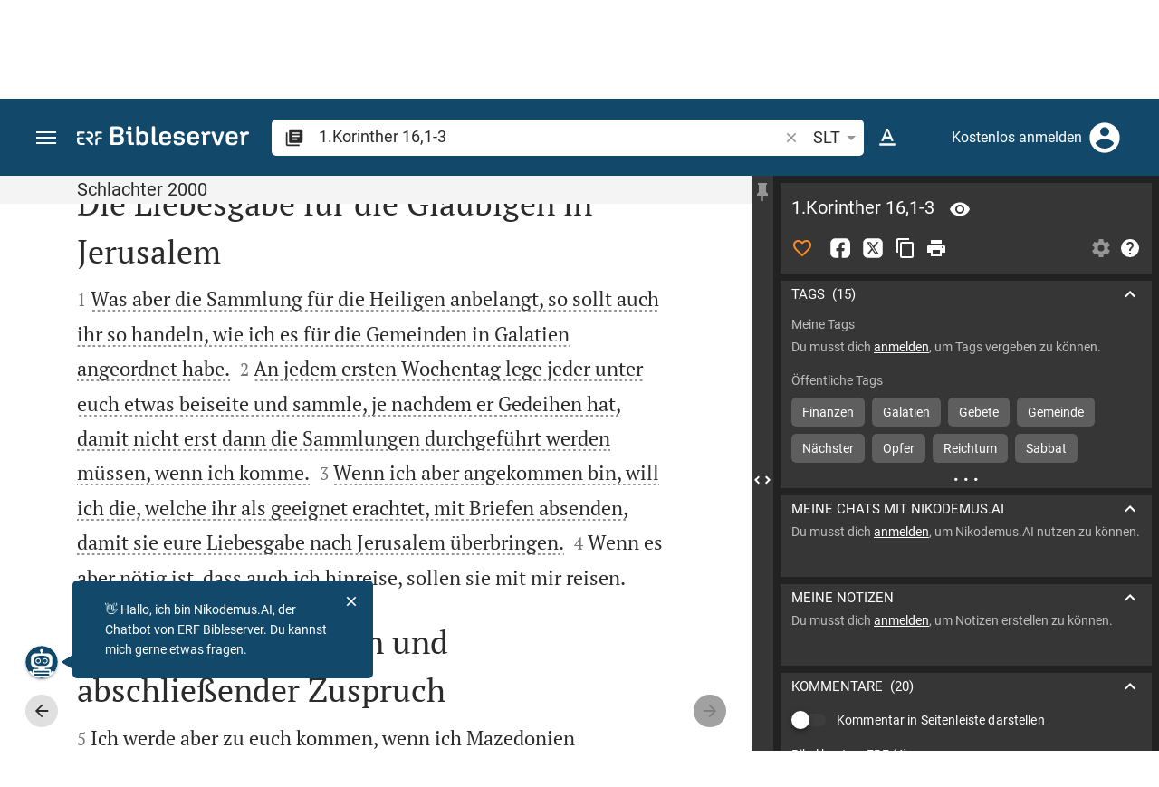

--- FILE ---
content_type: text/html; charset=UTF-8
request_url: https://www.bibleserver.com/SLT/1.Korinther16%2C1-3
body_size: 53909
content:
<!DOCTYPE html>
<html lang="de" dir="ltr">
<head>
                <script id="Cookiebot" data-culture="de"
                src="https://consent.cookiebot.eu/uc.js" data-cbid="c1e13704-fc36-4b3d-ae3c-16bf67a61d98"
                type="text/javascript"></script>
    
        <script>/* <![CDATA[ */
        top != self && top.location.replace(self.location.href);/* ]]> */</script>

        <script>/* <![CDATA[ */
        window.hasLocalStorageAccess = !1;
        try {
            window.localStorage, window.hasLocalStorageAccess = !0
        } catch (a) {
        }/* ]]> */</script>

        <script>/* <![CDATA[ */
        !function (m) {
            if (!m) return;
            const e = window.matchMedia("(prefers-color-scheme: dark)").matches,
                t = localStorage.getItem("vueuse-color-scheme");
            let o;
            (o = "string" == typeof t && "auto" !== t ? "dark" === t : e) && document.documentElement.classList.add("dark")
        }(window.hasLocalStorageAccess);/* ]]> */</script>

        <script>/* <![CDATA[ */
        !function () {
            var e = document.createElement("script");
            if (!("noModule" in e) && "onbeforeload" in e) {
                var t = !1;
                document.addEventListener("beforeload", function (n) {
                    if (n.target === e) t = !0; else if (!n.target.hasAttribute("nomodule") || !t) return;
                    n.preventDefault()
                }, !0), e.type = "module", e.src = ".", document.head.appendChild(e), e.remove()
            }
        }();/* ]]> */</script>

        <meta charset="UTF-8">
    <meta name="viewport"
          content="width=device-width,height=device-height,initial-scale=1,maximum-scale=5,minimal-ui,viewport-fit=cover">
    <meta name="robots" content="noarchive,noodp,noydir">
    <script type="application/ld+json">
        {
            "@context": "https://schema.org",
            "@type": "WebSite",
            "name": "ERF Bibleserver",
            "url": "https://www.bibleserver.com/"
        }
    </script>
        <meta property="fb:admins" content="1240149597,100000969860132">
    <meta property="fb:app_id" content="128001383944491">

        <meta name="google-site-verification" content="FWY1yc3SBGxyPdop2qkZ0WHHMQOYlEOWfSocKkUTz84">

        <meta name="google-site-verification" content="HLvyU40M4nYBU2v-GhdGdUt3Yn648eyaja904DtUjWU">

        <meta property="fb:admins" content="1240149597,100000969860132">

        <link rel="apple-touch-icon" sizes="180x180" href="/apple-touch-icon.png?v=AejoFhEB">
    <link rel="icon" type="image/png" sizes="32x32" href="/favicon-32x32.png?v=AejoFhEB">
    <link rel="icon" type="image/png" sizes="16x16" href="/favicon-16x16.png?v=AejoFhEB">
    <link rel="manifest" href="/site.webmanifest?v=U006yRxI">
    <link rel="mask-icon" href="/safari-pinned-tab.svg?v=AejoFhEB" color="#12496a">
    <link rel="shortcut icon" href="/favicon.ico?v=AejoFhEB">
    <meta name="apple-mobile-web-app-title" content="ERF Bibleserver">
    <meta name="application-name" content="ERF Bibleserver">
    <meta name="msapplication-TileColor" content="#12496a">
    <meta name="theme-color" content="#12496a">

        
                    <base target="_blank" href="https://www.bibleserver.com">
<title>1.Korinther 16,1-3 | Schlachter 2000 :: ERF Bibleserver</title>
<style id="vuetify-theme-stylesheet">:root {
      --v-theme-background: 255,255,255;
      --v-theme-background-overlay-multiplier: 1;
      --v-theme-surface: 255,255,255;
      --v-theme-surface-overlay-multiplier: 1;
      --v-theme-surface-bright: 255,255,255;
      --v-theme-surface-bright-overlay-multiplier: 1;
      --v-theme-surface-light: 238,238,238;
      --v-theme-surface-light-overlay-multiplier: 1;
      --v-theme-surface-variant: 66,66,66;
      --v-theme-surface-variant-overlay-multiplier: 2;
      --v-theme-on-surface-variant: 238,238,238;
      --v-theme-primary: 253,138,36;
      --v-theme-primary-overlay-multiplier: 1;
      --v-theme-primary-darken-1: 55,0,179;
      --v-theme-primary-darken-1-overlay-multiplier: 2;
      --v-theme-secondary: 149,149,149;
      --v-theme-secondary-overlay-multiplier: 1;
      --v-theme-secondary-darken-1: 1,135,134;
      --v-theme-secondary-darken-1-overlay-multiplier: 1;
      --v-theme-error: 240,81,75;
      --v-theme-error-overlay-multiplier: 1;
      --v-theme-info: 33,150,243;
      --v-theme-info-overlay-multiplier: 1;
      --v-theme-success: 76,175,80;
      --v-theme-success-overlay-multiplier: 1;
      --v-theme-warning: 251,140,0;
      --v-theme-warning-overlay-multiplier: 1;
      --v-theme-accent: 253,138,36;
      --v-theme-accent-overlay-multiplier: 1;
      --v-theme-on-background: 0,0,0;
      --v-theme-on-surface: 0,0,0;
      --v-theme-on-surface-bright: 0,0,0;
      --v-theme-on-surface-light: 0,0,0;
      --v-theme-on-primary: 255,255,255;
      --v-theme-on-primary-darken-1: 255,255,255;
      --v-theme-on-secondary: 255,255,255;
      --v-theme-on-secondary-darken-1: 255,255,255;
      --v-theme-on-error: 255,255,255;
      --v-theme-on-info: 255,255,255;
      --v-theme-on-success: 255,255,255;
      --v-theme-on-warning: 255,255,255;
      --v-theme-on-accent: 255,255,255;
      --v-border-color: 0, 0, 0;
      --v-border-opacity: 0.12;
      --v-high-emphasis-opacity: 0.87;
      --v-medium-emphasis-opacity: 0.6;
      --v-disabled-opacity: 0.38;
      --v-idle-opacity: 0.04;
      --v-hover-opacity: 0.04;
      --v-focus-opacity: 0.12;
      --v-selected-opacity: 0.08;
      --v-activated-opacity: 0.12;
      --v-pressed-opacity: 0.12;
      --v-dragged-opacity: 0.08;
      --v-theme-kbd: 238, 238, 238;
      --v-theme-on-kbd: 0, 0, 0;
      --v-theme-code: 245, 245, 245;
      --v-theme-on-code: 0, 0, 0;
    }
    .v-theme--light {
      color-scheme: normal;
      --v-theme-background: 255,255,255;
      --v-theme-background-overlay-multiplier: 1;
      --v-theme-surface: 255,255,255;
      --v-theme-surface-overlay-multiplier: 1;
      --v-theme-surface-bright: 255,255,255;
      --v-theme-surface-bright-overlay-multiplier: 1;
      --v-theme-surface-light: 238,238,238;
      --v-theme-surface-light-overlay-multiplier: 1;
      --v-theme-surface-variant: 66,66,66;
      --v-theme-surface-variant-overlay-multiplier: 2;
      --v-theme-on-surface-variant: 238,238,238;
      --v-theme-primary: 253,138,36;
      --v-theme-primary-overlay-multiplier: 1;
      --v-theme-primary-darken-1: 55,0,179;
      --v-theme-primary-darken-1-overlay-multiplier: 2;
      --v-theme-secondary: 149,149,149;
      --v-theme-secondary-overlay-multiplier: 1;
      --v-theme-secondary-darken-1: 1,135,134;
      --v-theme-secondary-darken-1-overlay-multiplier: 1;
      --v-theme-error: 240,81,75;
      --v-theme-error-overlay-multiplier: 1;
      --v-theme-info: 33,150,243;
      --v-theme-info-overlay-multiplier: 1;
      --v-theme-success: 76,175,80;
      --v-theme-success-overlay-multiplier: 1;
      --v-theme-warning: 251,140,0;
      --v-theme-warning-overlay-multiplier: 1;
      --v-theme-accent: 253,138,36;
      --v-theme-accent-overlay-multiplier: 1;
      --v-theme-on-background: 0,0,0;
      --v-theme-on-surface: 0,0,0;
      --v-theme-on-surface-bright: 0,0,0;
      --v-theme-on-surface-light: 0,0,0;
      --v-theme-on-primary: 255,255,255;
      --v-theme-on-primary-darken-1: 255,255,255;
      --v-theme-on-secondary: 255,255,255;
      --v-theme-on-secondary-darken-1: 255,255,255;
      --v-theme-on-error: 255,255,255;
      --v-theme-on-info: 255,255,255;
      --v-theme-on-success: 255,255,255;
      --v-theme-on-warning: 255,255,255;
      --v-theme-on-accent: 255,255,255;
      --v-border-color: 0, 0, 0;
      --v-border-opacity: 0.12;
      --v-high-emphasis-opacity: 0.87;
      --v-medium-emphasis-opacity: 0.6;
      --v-disabled-opacity: 0.38;
      --v-idle-opacity: 0.04;
      --v-hover-opacity: 0.04;
      --v-focus-opacity: 0.12;
      --v-selected-opacity: 0.08;
      --v-activated-opacity: 0.12;
      --v-pressed-opacity: 0.12;
      --v-dragged-opacity: 0.08;
      --v-theme-kbd: 238, 238, 238;
      --v-theme-on-kbd: 0, 0, 0;
      --v-theme-code: 245, 245, 245;
      --v-theme-on-code: 0, 0, 0;
    }
    .v-theme--dark {
      color-scheme: dark;
      --v-theme-background: 34,34,34;
      --v-theme-background-overlay-multiplier: 1;
      --v-theme-surface: 85,85,85;
      --v-theme-surface-overlay-multiplier: 1;
      --v-theme-surface-bright: 204,191,214;
      --v-theme-surface-bright-overlay-multiplier: 2;
      --v-theme-surface-light: 66,66,66;
      --v-theme-surface-light-overlay-multiplier: 1;
      --v-theme-surface-variant: 200,200,200;
      --v-theme-surface-variant-overlay-multiplier: 2;
      --v-theme-on-surface-variant: 0,0,0;
      --v-theme-primary: 253,138,36;
      --v-theme-primary-overlay-multiplier: 2;
      --v-theme-primary-darken-1: 55,0,179;
      --v-theme-primary-darken-1-overlay-multiplier: 1;
      --v-theme-secondary: 149,149,149;
      --v-theme-secondary-overlay-multiplier: 2;
      --v-theme-secondary-darken-1: 1,135,134;
      --v-theme-secondary-darken-1-overlay-multiplier: 2;
      --v-theme-error: 240,81,75;
      --v-theme-error-overlay-multiplier: 2;
      --v-theme-info: 33,150,243;
      --v-theme-info-overlay-multiplier: 2;
      --v-theme-success: 76,175,80;
      --v-theme-success-overlay-multiplier: 2;
      --v-theme-warning: 251,140,0;
      --v-theme-warning-overlay-multiplier: 2;
      --v-theme-accent: 253,138,36;
      --v-theme-accent-overlay-multiplier: 2;
      --v-theme-on-background: 255,255,255;
      --v-theme-on-surface: 255,255,255;
      --v-theme-on-surface-bright: 0,0,0;
      --v-theme-on-surface-light: 255,255,255;
      --v-theme-on-primary: 255,255,255;
      --v-theme-on-primary-darken-1: 255,255,255;
      --v-theme-on-secondary: 255,255,255;
      --v-theme-on-secondary-darken-1: 255,255,255;
      --v-theme-on-error: 255,255,255;
      --v-theme-on-info: 255,255,255;
      --v-theme-on-success: 255,255,255;
      --v-theme-on-warning: 255,255,255;
      --v-theme-on-accent: 255,255,255;
      --v-border-color: 255, 255, 255;
      --v-border-opacity: 0.12;
      --v-high-emphasis-opacity: 1;
      --v-medium-emphasis-opacity: 0.7;
      --v-disabled-opacity: 0.5;
      --v-idle-opacity: 0.1;
      --v-hover-opacity: 0.04;
      --v-focus-opacity: 0.12;
      --v-selected-opacity: 0.08;
      --v-activated-opacity: 0.12;
      --v-pressed-opacity: 0.16;
      --v-dragged-opacity: 0.08;
      --v-theme-kbd: 66, 66, 66;
      --v-theme-on-kbd: 255, 255, 255;
      --v-theme-code: 52, 52, 52;
      --v-theme-on-code: 204, 204, 204;
    }
    .bg-background {
      --v-theme-overlay-multiplier: var(--v-theme-background-overlay-multiplier);
      background-color: rgb(var(--v-theme-background)) !important;
      color: rgb(var(--v-theme-on-background)) !important;
    }
    .bg-surface {
      --v-theme-overlay-multiplier: var(--v-theme-surface-overlay-multiplier);
      background-color: rgb(var(--v-theme-surface)) !important;
      color: rgb(var(--v-theme-on-surface)) !important;
    }
    .bg-surface-bright {
      --v-theme-overlay-multiplier: var(--v-theme-surface-bright-overlay-multiplier);
      background-color: rgb(var(--v-theme-surface-bright)) !important;
      color: rgb(var(--v-theme-on-surface-bright)) !important;
    }
    .bg-surface-light {
      --v-theme-overlay-multiplier: var(--v-theme-surface-light-overlay-multiplier);
      background-color: rgb(var(--v-theme-surface-light)) !important;
      color: rgb(var(--v-theme-on-surface-light)) !important;
    }
    .bg-surface-variant {
      --v-theme-overlay-multiplier: var(--v-theme-surface-variant-overlay-multiplier);
      background-color: rgb(var(--v-theme-surface-variant)) !important;
      color: rgb(var(--v-theme-on-surface-variant)) !important;
    }
    .bg-primary {
      --v-theme-overlay-multiplier: var(--v-theme-primary-overlay-multiplier);
      background-color: rgb(var(--v-theme-primary)) !important;
      color: rgb(var(--v-theme-on-primary)) !important;
    }
    .bg-primary-darken-1 {
      --v-theme-overlay-multiplier: var(--v-theme-primary-darken-1-overlay-multiplier);
      background-color: rgb(var(--v-theme-primary-darken-1)) !important;
      color: rgb(var(--v-theme-on-primary-darken-1)) !important;
    }
    .bg-secondary {
      --v-theme-overlay-multiplier: var(--v-theme-secondary-overlay-multiplier);
      background-color: rgb(var(--v-theme-secondary)) !important;
      color: rgb(var(--v-theme-on-secondary)) !important;
    }
    .bg-secondary-darken-1 {
      --v-theme-overlay-multiplier: var(--v-theme-secondary-darken-1-overlay-multiplier);
      background-color: rgb(var(--v-theme-secondary-darken-1)) !important;
      color: rgb(var(--v-theme-on-secondary-darken-1)) !important;
    }
    .bg-error {
      --v-theme-overlay-multiplier: var(--v-theme-error-overlay-multiplier);
      background-color: rgb(var(--v-theme-error)) !important;
      color: rgb(var(--v-theme-on-error)) !important;
    }
    .bg-info {
      --v-theme-overlay-multiplier: var(--v-theme-info-overlay-multiplier);
      background-color: rgb(var(--v-theme-info)) !important;
      color: rgb(var(--v-theme-on-info)) !important;
    }
    .bg-success {
      --v-theme-overlay-multiplier: var(--v-theme-success-overlay-multiplier);
      background-color: rgb(var(--v-theme-success)) !important;
      color: rgb(var(--v-theme-on-success)) !important;
    }
    .bg-warning {
      --v-theme-overlay-multiplier: var(--v-theme-warning-overlay-multiplier);
      background-color: rgb(var(--v-theme-warning)) !important;
      color: rgb(var(--v-theme-on-warning)) !important;
    }
    .bg-accent {
      --v-theme-overlay-multiplier: var(--v-theme-accent-overlay-multiplier);
      background-color: rgb(var(--v-theme-accent)) !important;
      color: rgb(var(--v-theme-on-accent)) !important;
    }
    .text-background {
      color: rgb(var(--v-theme-background)) !important;
    }
    .border-background {
      --v-border-color: var(--v-theme-background);
    }
    .text-surface {
      color: rgb(var(--v-theme-surface)) !important;
    }
    .border-surface {
      --v-border-color: var(--v-theme-surface);
    }
    .text-surface-bright {
      color: rgb(var(--v-theme-surface-bright)) !important;
    }
    .border-surface-bright {
      --v-border-color: var(--v-theme-surface-bright);
    }
    .text-surface-light {
      color: rgb(var(--v-theme-surface-light)) !important;
    }
    .border-surface-light {
      --v-border-color: var(--v-theme-surface-light);
    }
    .text-surface-variant {
      color: rgb(var(--v-theme-surface-variant)) !important;
    }
    .border-surface-variant {
      --v-border-color: var(--v-theme-surface-variant);
    }
    .on-surface-variant {
      color: rgb(var(--v-theme-on-surface-variant)) !important;
    }
    .text-primary {
      color: rgb(var(--v-theme-primary)) !important;
    }
    .border-primary {
      --v-border-color: var(--v-theme-primary);
    }
    .text-primary-darken-1 {
      color: rgb(var(--v-theme-primary-darken-1)) !important;
    }
    .border-primary-darken-1 {
      --v-border-color: var(--v-theme-primary-darken-1);
    }
    .text-secondary {
      color: rgb(var(--v-theme-secondary)) !important;
    }
    .border-secondary {
      --v-border-color: var(--v-theme-secondary);
    }
    .text-secondary-darken-1 {
      color: rgb(var(--v-theme-secondary-darken-1)) !important;
    }
    .border-secondary-darken-1 {
      --v-border-color: var(--v-theme-secondary-darken-1);
    }
    .text-error {
      color: rgb(var(--v-theme-error)) !important;
    }
    .border-error {
      --v-border-color: var(--v-theme-error);
    }
    .text-info {
      color: rgb(var(--v-theme-info)) !important;
    }
    .border-info {
      --v-border-color: var(--v-theme-info);
    }
    .text-success {
      color: rgb(var(--v-theme-success)) !important;
    }
    .border-success {
      --v-border-color: var(--v-theme-success);
    }
    .text-warning {
      color: rgb(var(--v-theme-warning)) !important;
    }
    .border-warning {
      --v-border-color: var(--v-theme-warning);
    }
    .text-accent {
      color: rgb(var(--v-theme-accent)) !important;
    }
    .border-accent {
      --v-border-color: var(--v-theme-accent);
    }
    .on-background {
      color: rgb(var(--v-theme-on-background)) !important;
    }
    .on-surface {
      color: rgb(var(--v-theme-on-surface)) !important;
    }
    .on-surface-bright {
      color: rgb(var(--v-theme-on-surface-bright)) !important;
    }
    .on-surface-light {
      color: rgb(var(--v-theme-on-surface-light)) !important;
    }
    .on-primary {
      color: rgb(var(--v-theme-on-primary)) !important;
    }
    .on-primary-darken-1 {
      color: rgb(var(--v-theme-on-primary-darken-1)) !important;
    }
    .on-secondary {
      color: rgb(var(--v-theme-on-secondary)) !important;
    }
    .on-secondary-darken-1 {
      color: rgb(var(--v-theme-on-secondary-darken-1)) !important;
    }
    .on-error {
      color: rgb(var(--v-theme-on-error)) !important;
    }
    .on-info {
      color: rgb(var(--v-theme-on-info)) !important;
    }
    .on-success {
      color: rgb(var(--v-theme-on-success)) !important;
    }
    .on-warning {
      color: rgb(var(--v-theme-on-warning)) !important;
    }
    .on-accent {
      color: rgb(var(--v-theme-on-accent)) !important;
    }
</style>
<meta name="description" content="Was aber die Sammlung für die Heiligen anbelangt, so sollt auch ihr so handeln, wie ich es für die Gemeinden in Galatien angeordnet habe. [...] (1Kor 16,1-3; SLT)">
<meta property="og:type" content="website">
<meta property="og:url" content="https://www.bibleserver.com/SLT/1.Korinther16">
<meta property="og:title" content="1.Korinther 16,1-3 | Schlachter 2000 :: ERF Bibleserver">
<meta property="og:description" content="Was aber die Sammlung für die Heiligen anbelangt, so sollt auch ihr so handeln, wie ich es für die Gemeinden in Galatien angeordnet habe. [...] (1Kor 16,1-3; SLT)">
<meta property="og:locale" content="de">
<meta property="og:image" content="https://www.bibleserver.com/build/en-1-1O6QLkJK.png">
<meta property="og:image:width" content="1200">
<meta property="og:image:height" content="630">
<meta name="twitter:card" content="summary_large_image">
<meta name="twitter:image" content="https://www.bibleserver.com/build/en-1-1O6QLkJK.png">
<link rel="canonical" href="https://www.bibleserver.com/SLT/1.Korinther16">
<link rel="search" type="application/opensearchdescription+xml" title="ERF Bibleserver (LUT)" href="https://www.bibleserver.com/opensearch/lut.xml">
<link rel="search" type="application/opensearchdescription+xml" title="ERF Bibleserver (ELB)" href="https://www.bibleserver.com/opensearch/elb.xml">
<link rel="search" type="application/opensearchdescription+xml" title="ERF Bibleserver (HFA)" href="https://www.bibleserver.com/opensearch/hfa.xml">
<link rel="search" type="application/opensearchdescription+xml" title="ERF Bibleserver (SLT)" href="https://www.bibleserver.com/opensearch/slt.xml">
<link rel="search" type="application/opensearchdescription+xml" title="ERF Bibleserver (ZB)" href="https://www.bibleserver.com/opensearch/zb.xml">
<link rel="search" type="application/opensearchdescription+xml" title="ERF Bibleserver (GNB)" href="https://www.bibleserver.com/opensearch/gnb.xml">
<link rel="search" type="application/opensearchdescription+xml" title="ERF Bibleserver (NGÜ)" href="https://www.bibleserver.com/opensearch/ngü.xml">
<link rel="search" type="application/opensearchdescription+xml" title="ERF Bibleserver (EU)" href="https://www.bibleserver.com/opensearch/eu.xml">
<link rel="search" type="application/opensearchdescription+xml" title="ERF Bibleserver (NLB)" href="https://www.bibleserver.com/opensearch/nlb.xml">
<link rel="search" type="application/opensearchdescription+xml" title="ERF Bibleserver (NeÜ)" href="https://www.bibleserver.com/opensearch/neü.xml">
<link rel="search" type="application/opensearchdescription+xml" title="ERF Bibleserver (MENG)" href="https://www.bibleserver.com/opensearch/meng.xml">
<link rel="search" type="application/opensearchdescription+xml" title="ERF Bibleserver (DBU)" href="https://www.bibleserver.com/opensearch/dbu.xml">
<link rel="search" type="application/opensearchdescription+xml" title="ERF Bibleserver (VXB)" href="https://www.bibleserver.com/opensearch/vxb.xml">
<link rel="amphtml" href="https://www.bibleserver.com/amp/SLT/1.Korinther16" data-hid="amphtml">
<link rel="next" href="https://www.bibleserver.com" title="Next Chapter">
        
    
    <link crossorigin rel="stylesheet" href="/build/app-DBdJCzi2.css"><link crossorigin rel="modulepreload" href="/build/_commonjsHelpers-CjH-eqDh.js">
    <link crossorigin rel="stylesheet" href="/build/nprogress-CMAxEQ_i.css">

    
                <link rel="preload" href="/build/TextView-DymilWGR.js" as="script"> <link rel="preload" href="/build/TextView-CceqFBL3.css" as="style"><link rel="stylesheet" href="/build/TextView-CceqFBL3.css"> <link rel="preload" href="/build/rtl-CMFrHFri.css" as="style"><link rel="stylesheet" href="/build/rtl-CMFrHFri.css"> <link rel="preload" href="/build/VGrid-zkdtjCft.css" as="style"><link rel="stylesheet" href="/build/VGrid-zkdtjCft.css"> <link rel="preload" href="/build/Verse-Dme8TJsQ.js" as="script"> <link rel="preload" href="/build/useSpaceScroll-C4TII0m0.js" as="script"> <link rel="preload" href="/build/useSpaceScroll-CvTq6kTF.css" as="style"><link rel="stylesheet" href="/build/useSpaceScroll-CvTq6kTF.css"> <link rel="preload" href="/build/LikeButton-BXZ7sxoL.js" as="script"> <link rel="preload" href="/build/LikeButton-x61dfTgL.css" as="style"><link rel="stylesheet" href="/build/LikeButton-x61dfTgL.css">

    
        
</head>
<body>

    
    <div id="app" dir="ltr" class="bs-app" style="--vh:1vh;--vvh:1vh;--cch:0px;--v2521905d:350px;"><div class="v-application v-theme--light v-layout v-layout--full-height v-locale--is-ltr" style="" id="inspire"><div class="v-application__wrap"><!--[--><!----><!----><div style="display:contents;"><!--[--><noscript><div id="snackbar__wrapper--noscript" aria-live="polite" class="hidden-print-only" style="bottom:0;"><div class="v-snack v-snack--active v-snack--bottom v-snack--right" style="z-index:10200;"><div class="v-snack__wrapper error"><div class="v-snack__content">Bitte aktiviere JavaScript für die Nutzung der Website.</div></div></div></div></noscript><!--]--></div><div style="display:contents;"><!--[--><div id="snackbar__wrapper--classic" aria-live="polite" class="hidden-print-only" style="bottom:0;display:none;"><div class="v-snack v-snack--active v-snack--bottom v-snack--right" style="z-index:10200;"><div class="v-snack__wrapper bg-error"><div class="v-snack__content">Dein Browser ist veraltet. Sollte ERF Bibleserver sehr langsam sein, aktualisiere bitte deinen Browser.</div></div></div></div><!--]--></div><nav class="bs-nav hidden-print-only"><div id="help-tour-text-1" class="bs-nav__menu-btn" title="Menü öffnen" aria-label="Menü öffnen" role="button" tabindex="0"><div class="bs-nav__menu-btn--hover"></div><div class="bs-nav__menu-btn--notification" style="display:none;"></div><span class="bs-nav__menu-btn--line bs-nav__menu-btn--line--1"></span><span class="bs-nav__menu-btn--line bs-nav__menu-btn--line--2"></span><span class="bs-nav__menu-btn--line bs-nav__menu-btn--line--3"></span></div><svg xmlns="http://www.w3.org/2000/svg" fill="currentColor" width="0" height="0"><defs><g id="logo"><g><path d="M40.9,30c2.1-2.5,2.1-6.2,2.1-6.2c-0.1-5.5-4.6-10-10.2-10l-3.8,0c0,0,0,0,0,0s0,0,0,0c-1.4,0-2.6,1.2-2.6,2.6
			c0,1.4,1.2,2.6,2.6,2.6c0,0,0,0,0,0s0,0,0,0h2c3.9,0,5.8,1.5,5.9,4.8c-0.1,3.3-2,4.8-6,4.8h-5.2c-0.4,0-0.8,0-1.2,0.2
			c-0.8,0.2-1.6,0.8-1.6,2v0.2c0,0.7,0.3,1.3,1,2.1c0,0,11.8,13.4,13.4,15.1c0.5,0.7,1.3,1.1,2.3,1.1c1.6,0,2.9-1.3,2.9-2.9
			c0-0.8-0.3-1.5-0.8-2l0,0L33,34.6c-0.5-0.6-1.6-1.4-1.6-1.4l3.1-0.2C34.5,33.1,38.4,33,40.9,30z"></path><path d="M51.2,26.6c1.7,0,3-1.3,3-3V19h9.4c1.4,0,2.6-1.2,2.6-2.6c0-1.4-1.2-2.6-2.6-2.6H50.8c-1.4,0-2.6,1.2-2.6,2.6v7.2
			C48.2,25.2,49.5,26.6,51.2,26.6z"></path><path d="M18.1,13.8H2.6C1.2,13.8,0,15,0,16.4v5.9c0,1.7,1.3,3,3,3s3-1.3,3-3V19h12.1c1.4,0,2.6-1.2,2.6-2.6
			C20.7,15,19.5,13.8,18.1,13.8z"></path><path d="M63.6,28.6h-5.2c-5.6,0-10.2,4.6-10.2,10.2v7.5v0c0,1.7,1.3,3,3,3c1.7,0,3-1.3,3-3h0v-7.9c0-2.6,2.1-4.6,4.7-4.6l4.8,0
			c1.4,0,2.6-1.2,2.6-2.6C66.2,29.8,65.1,28.6,63.6,28.6z"></path><path d="M18.1,43.8C18.1,43.8,18.1,43.8,18.1,43.8h-7.4c-2.6,0-4.7-2.1-4.7-4.6v-5.3h9.5c1.4,0,2.6-1.2,2.6-2.6
			c0-1.4-1.2-2.6-2.6-2.6H3c-1.7,0-3,1.3-3,3v7.2C0,44.4,4.6,49,10.2,49h7.9c1.4,0,2.6-1.2,2.6-2.6C20.7,45,19.5,43.8,18.1,43.8z"></path><path d="M449.2,13.5h-0.8c-3.5,0-6.2,1.7-8,4.8l-4-4c-1.3-1.3-3-1.5-4.3-0.1l-1.4,1.4c-1.3,1.3-1.2,3,0.1,4.3l3.1,3.2v23.5
			c0,1.5,1,2.4,2.5,2.4h3.5c1.5,0,2.5-1,2.5-2.4V28.8c0-4.9,2.3-7.3,6.9-7.3h1c2.4,0,3.9-1.3,3.9-3.5v-0.7
			C454.1,14.8,452.4,13.5,449.2,13.5z"></path><path d="M210.9,42.1h-2.8c-1.5,0-2.1-0.6-2.1-2.4v-37c0-2.1-1.3-3.4-3.4-3.4h-1.5c-2.1,0-3.4,1.3-3.4,3.4v37.5
			c0,6.2,2.3,8.8,9.8,8.8h3.4c1.3,0,2-0.8,2-2.1V44C212.8,42.8,212.1,42.1,210.9,42.1z"></path><path d="M306.9,13c-10.1,0-15.6,4.9-15.6,13.9v9.3c0,8.9,5.5,13.5,16.2,13.5c9.5,0,14.3-3.3,14.3-9.8v-0.3c0-0.7-0.4-1.1-1.1-1.1
			h-5.7c-0.8,0-1.1,0.3-1.1,1.1v0.2c0,2.4-2.1,3.6-6.2,3.6c-5.5,0-7.9-1.9-7.9-6.3v-2.7h19.7c2,0,2.9-1,2.9-2.9v-5
			C322.2,17.6,317,13,306.9,13z M314.2,28.1h-14.6v-2.6c0-4.1,2.5-6.3,7.2-6.3s7.4,2.2,7.4,6.3V28.1z"></path><path d="M174,13c-3.9,0-6.9,1-9,3.1V2.7c0-2.1-1.3-3.4-3.4-3.4H160c-2.1,0-3.4,1.3-3.4,3.4v43.2c0,2.2,1.5,3.8,3.6,3.8h0.3
			c2.2,0,3.6-1.5,3.6-3.7c2.2,2.5,5.5,3.8,9.7,3.8c9,0,14.9-5.7,14.9-14.6v-7.5C188.8,18.8,182.9,13,174,13z M180.3,35.9
			c0,4.6-2.7,7.2-7.6,7.2s-7.6-2.6-7.6-7.2v-9c0-4.6,2.7-7.2,7.6-7.2s7.6,2.6,7.6,7.2V35.9z"></path><path d="M137.3,9.4h2.9c2.2,0,3.5-1.3,3.5-3.5V3.3c0-2.2-1.3-3.5-3.5-3.5h-2.9c-2.2,0-3.5,1.3-3.5,3.5v2.7
			C133.8,8.2,135.1,9.4,137.3,9.4z"></path><path d="M275.3,28.3l-9-1.1c-2.2-0.3-3.3-1.1-3.3-3.2v-0.7c0-2.7,2-4,6.6-4c4.5,0,6.5,1.2,6.5,3.7v0.3c0,0.8,0.5,1.2,1.3,1.2h5
			c0.8,0,1.3-0.6,1.3-1.4v-0.3c0-6.5-4.8-9.8-14.1-9.8c-9.2,0-14.4,4.1-14.4,11.2v0.6c0,5.8,2.7,8.7,9.3,9.5l9,1.1
			c2.2,0.3,3.1,1.1,3.1,3.2v0.8c0,2.7-2.3,4.1-6.8,4.1c-4.9,0-7.1-1.2-7.1-3.8v-0.4c0-0.8-0.4-1.2-1.2-1.2h-5
			c-0.8,0-1.4,0.5-1.4,1.3v0.5c0,6.6,4.9,9.9,14.7,9.9c9.2,0,14.6-4.1,14.6-11.2v-0.8C284.4,32.1,281.8,29.2,275.3,28.3z"></path><path d="M232.8,13c-10.1,0-15.6,4.9-15.6,13.9v9.3c0,8.9,5.5,13.5,16.2,13.5c9.5,0,14.3-3.3,14.3-9.8v-0.3c0-0.7-0.4-1.1-1.1-1.1
			h-5.7c-0.8,0-1.1,0.3-1.1,1.1v0.2c0,2.4-2.1,3.6-6.2,3.6c-5.5,0-7.9-1.9-7.9-6.3v-2.7h19.7c2,0,2.9-1,2.9-2.9v-5
			C248.2,17.6,242.9,13,232.8,13z M240.1,28.1h-14.6v-2.6c0-4.1,2.5-6.3,7.2-6.3s7.4,2.2,7.4,6.3V28.1z"></path><path d="M347.5,13.5h-0.8c-3.5,0-6.2,1.7-8,4.8l-4-4c-1.3-1.3-3-1.5-4.3-0.1l-1.4,1.4c-1.3,1.3-1.2,3,0.1,4.3l3.1,3.2v23.5
			c0,1.5,1,2.4,2.5,2.4h3.5c1.5,0,2.5-1,2.5-2.4V28.8c0-4.9,2.3-7.3,6.9-7.3h1c2.4,0,3.9-1.3,3.9-3.5v-0.7
			C352.4,14.8,350.7,13.5,347.5,13.5z"></path><path d="M148.6,42.1h-2.8c-1.5,0-2.1-0.6-2.1-2.4v-23c0-2.1-1-2.9-2.9-2.9H131c-1.1,0-1.9,0.7-1.9,1.8v3.2c0,1.1,0.8,1.8,1.9,1.8
			h4.3v19.6c0,6.2,2.3,8.8,9.8,8.8h3.4c1.3,0,2-0.8,2-2.1V44C150.4,42.8,149.7,42.1,148.6,42.1z"></path><path d="M385.8,13.8H383c-1.6,0-2.4,0.6-3.1,2.8l-8.1,25.1l-8.1-25.1c-0.7-2.2-1.5-2.8-3.1-2.8h-3.3c-1.5,0-2.3,0.8-2.3,2.1
			c0,0.5,0.1,1.1,0.4,1.7l9.7,28.3c0.8,2.4,1.8,3.4,4.3,3.4h4.3c2.6,0,3.5-0.9,4.3-3.4l9.7-28.3c0.2-0.6,0.4-1.2,0.4-1.7
			C388.1,14.6,387.3,13.8,385.8,13.8z"></path><path d="M116.8,23.9c4.1-1.8,6.2-5,6.2-9.5v-2C122.9,4,117.8,0,106.8,0h-15c-2.4,0-3.9,1.5-3.9,3.8v41.3c0,2.4,1.5,3.8,3.9,3.8
			h15.6c11,0,16.4-4.3,16.4-13v-2.2C123.8,29,121.4,25.6,116.8,23.9z M96.6,6.9h10.3c5.2,0,7.5,1.8,7.5,6v2c0,4.1-2.2,5.9-7.5,5.9
			H96.6V6.9z M115.2,35.9c0,4.3-2.4,6.2-7.7,6.2H96.6V27.6h10.9c5.3,0,7.7,1.9,7.7,6.2V35.9z"></path><path d="M408.6,13c-10.1,0-15.6,4.9-15.6,13.9v9.3c0,8.9,5.5,13.5,16.2,13.5c9.5,0,14.3-3.3,14.3-9.8v-0.3c0-0.7-0.4-1.1-1.1-1.1
			h-5.7c-0.8,0-1.1,0.3-1.1,1.1v0.2c0,2.4-2.1,3.6-6.2,3.6c-5.5,0-7.9-1.9-7.9-6.3v-2.7h19.7c2,0,2.9-1,2.9-2.9v-5
			C423.9,17.6,418.7,13,408.6,13z M415.9,28.1h-14.6v-2.6c0-4.1,2.5-6.3,7.2-6.3s7.4,2.2,7.4,6.3V28.1z"></path></g></g></defs></svg><a href="/" class="bs-nav__logo" title="bibleserver.com" aria-label="bibleserver.com" tabindex="0"><svg xmlns="http://www.w3.org/2000/svg" viewBox="0 0 454.1 49.8" fill="currentColor"><use xlink:href="#logo"></use></svg></a><div id="bs-nav__menu-wrapper" tabindex="-1" aria-hidden="true" class="bs-nav__menu-wrapper--closed bs-nav__menu-wrapper"><div class="bs-nav__menu-footer--closed bs-nav__menu bs-nav__menu-user"><div class="bs-nav__menu-user__scroll-header--closed bs-nav__menu-user__scroll-header"></div><div class="bs-nav__menu-user__user" id="help-text-tour-5-mobil"><div class="bs-nav__menu-user__user__text"><p>Anmelden<br><span>... und alle Funktionen nutzen!</span></p></div><div class="bs-nav__menu-user__user__image-wrapper" tabindex="-1"><i class="v-icon notranslate v-theme--light v-icon--size-default bs-nav__menu-user__user__image-wrapper__image" style="" aria-hidden="true"><svg style="fill:currentColor;" class="v-icon__svg" xmlns="http://www.w3.org/2000/svg" viewbox="0 0 24 24"><path d="M12,19.2C9.5,19.2 7.29,17.92 6,16C6.03,14 10,12.9 12,12.9C14,12.9 17.97,14 18,16C16.71,17.92 14.5,19.2 12,19.2M12,5A3,3 0 0,1 15,8A3,3 0 0,1 12,11A3,3 0 0,1 9,8A3,3 0 0,1 12,5M12,2A10,10 0 0,0 2,12A10,10 0 0,0 12,22A10,10 0 0,0 22,12C22,6.47 17.5,2 12,2Z"></path></svg></i></div></div><div class="bs-nav__notification" tabindex="-1" style="display:none;"><p></p><div class="bs-nav__notification__button" tabindex="-1"><!----><!----><!----><i class="v-icon notranslate v-theme--light v-icon--size-large bs-nav__notification__button--icon bs-nav__notification__button--icon-close bs-nav__notification__button--icon-close--no-dismiss" style="" aria-hidden="true"><svg style="fill:currentColor;" class="v-icon__svg" xmlns="http://www.w3.org/2000/svg" viewbox="0 0 24 24"><path d="M19,6.41L17.59,5L12,10.59L6.41,5L5,6.41L10.59,12L5,17.59L6.41,19L12,13.41L17.59,19L19,17.59L13.41,12L19,6.41Z"></path></svg></i></div></div></div><div class="bs-nav__menu bs-nav__menu-main"><div class="stroke float-right" style="top:90%;right:3%;opacity:.2;"></div><div class="stroke xl float-right" style="top:80%;opacity:.2;"></div><div class="stroke xxl float-right" style="top:10%;right:-40%;opacity:.2;"></div><ul class="bs-nav__menu-main__list"><li><a aria-current="page" href="/SLT/1.Korinther16%2C1-3" class="router-link-active router-link-exact-active bs-nav__menu-main__list__link d-flex align-baseline" title="Lies mal: 1. Mose 3" tabindex="-1"><strong class="flex-shrink-0">Lies mal</strong><span class="text-truncate d-block">1. Mose 3</span></a></li><li><a href="/chats" class="bs-nav__menu-main__list__link" title="Nikodemus.AI" tabindex="-1"></a></li><li><a href="/notes" class="bs-nav__menu-main__list__link" title="Notizen" tabindex="-1">Notizen</a></li><li><a href="/tags" class="bs-nav__menu-main__list__link" title="Tags" tabindex="-1">Tags</a></li><li><a href="/likes" class="bs-nav__menu-main__list__link" title="Likes" tabindex="-1">Likes</a></li><li><a href="/history" class="bs-nav__menu-main__list__link" title="Verlauf" tabindex="-1">Verlauf</a></li><li><a href="/dictionaries" class="bs-nav__menu-main__list__link" title="Wörterbücher" tabindex="-1">Wörterbücher</a></li><li><a href="/reading-plans" class="bs-nav__menu-main__list__link" title="Lesepläne" tabindex="-1">Lesepläne</a></li><li><a href="/graphics" class="bs-nav__menu-main__list__link" title="Grafiken" tabindex="-1">Grafiken</a></li><li><a href="/videos" class="bs-nav__menu-main__list__link" title="Videos" tabindex="-1">Videos</a></li><li><a href="/topics" class="bs-nav__menu-main__list__link" title="Anlässe" tabindex="-1">Anlässe</a></li></ul></div><div class="bs-nav__menu-footer--closed bs-nav__menu bs-nav__menu-footer"><div class="stroke white float-right" style="top:-20%;right:10%;opacity:.07;"></div><div class="stroke white xxl float-left" style="top:75%;left:-35%;opacity:.07;"></div><ul class="bs-nav__menu-footer__list"><li><a href="https://www.bibleserver.com/spenden" title="Spenden" tabindex="-1" target="_blank" rel="noopener noreferrer" class="bs-nav__menu-footer__list__link">Spenden</a></li><li><a href="https://blog.bibleserver.com" title="Blog" tabindex="-1" target="_blank" rel="noopener noreferrer" class="bs-nav__menu-footer__list__link">Blog</a></li><li><a href="/newsletter" class="bs-nav__menu-footer__list__link" title="Newsletter" tabindex="-1">Newsletter</a></li><li><a href="/partner" class="bs-nav__menu-footer__list__link" title="Partner" tabindex="-1">Partner</a></li><li><a href="/help" class="bs-nav__menu-footer__list__link" title="Hilfe" tabindex="-1">Hilfe</a></li><li><a href="/contact" class="bs-nav__menu-footer__list__link" title="Kontakt" tabindex="-1">Kontakt</a></li><li><button title="Fehler melden" tabindex="-1" class="bs-nav__menu-footer__list__link">Fehler melden</button></li><li><a href="/help/88" class="bs-nav__menu-footer__list__link" title="Alexa Skill" tabindex="-1">Alexa Skill</a></li><li><a href="/webmasters" class="bs-nav__menu-footer__list__link" title="Für Webmaster" tabindex="-1">Für Webmaster</a></li><li class="spacer"></li><li><a href="https://www.erf.de/download/pdf/Datenschutzerklaerung_ERF_Medien.pdf" title="Datenschutz" tabindex="-1" target="_blank" rel="noopener noreferrer" class="bs-nav__menu-footer__list__link">Datenschutz</a></li><li><a href="/accessibility" class="bs-nav__menu-footer__list__link" title="Erklärung zur Barrierefreiheit" tabindex="-1">Erklärung zur Barrierefreiheit</a></li><li><a href="https://www.erf.de/download/pdf/Informationspflicht_zur_Datenverarbeitung_DSGVO.pdf" title="Rechte der Betroffenen (DSGVO)" tabindex="-1" target="_blank" rel="noopener noreferrer" class="bs-nav__menu-footer__list__link">Rechte der Betroffenen (DSGVO)</a></li><li><a href="/imprint" class="bs-nav__menu-footer__list__link" title="Impressum" tabindex="-1">Impressum</a></li><li class="spacer"></li><li><a href="/languages" class="bs-nav__menu-footer__list__link" title="Language" tabindex="-1">Language: <strong>Deutsch</strong></a></li><li><div class="v-input v-input--horizontal v-input--center-affix v-input--density-default v-theme--light v-locale--is-ltr v-input--dirty v-switch v-theme--dark" style=""><!----><div class="v-input__control"><!--[--><div class="v-selection-control v-selection-control--density-default" style=""><div class="v-selection-control__wrapper" style=""><!--[--><div class="v-switch__track" style=""><!----><!----></div><!--]--><div class="v-selection-control__input"><!--[--><!--[--><input id="switch-v-0-0" aria-disabled="false" aria-label="Dunkles Design / hoher Kontrast" type="checkbox" value="true"><div class="v-switch__thumb" style=""><!----></div><!--]--><!--]--></div></div><label class="v-label v-label--clickable" style="" for="switch-v-0-0"><!----><!--[-->Dunkles Design / hoher Kontrast<!--]--></label></div><!--]--></div><!----><!----></div></li></ul><div class="bs-nav__menu-footer__social-bar"><div class="bs-nav__menu-footer__social-bar__box"><a href="https://www.facebook.com/erfbibleserver" tabindex="-1" target="_blank" rel="noopener noreferrer" aria-label="Facebook"><i class="v-icon notranslate v-theme--light v-icon--size-default" style="" aria-hidden="true"><svg style="fill:currentColor;" class="v-icon__svg" xmlns="http://www.w3.org/2000/svg" viewbox="0 0 35 35"><g><path d="M25.34,1.66H9.66a8,8,0,0,0-8,8V25.34a8,8,0,0,0,8,8h5.39V22.08h-4V17.53h4V14.07C15.05,10.13,17.39,8,21,8a25.3,25.3,0,0,1,3.5.29v3.88h-2A2.26,2.26,0,0,0,20,14.58v3h4.36l-.71,4.55H20V33.34h5.39a8,8,0,0,0,8-8V9.66A8,8,0,0,0,25.34,1.66Z"/></g></svg></i></a><a href="https://www.instagram.com/erf_bibleserver" tabindex="-1" target="_blank" rel="noopener noreferrer" aria-label="Instagram"><i class="v-icon notranslate v-theme--light v-icon--size-default" style="" aria-hidden="true"><svg style="fill:currentColor;" class="v-icon__svg" xmlns="http://www.w3.org/2000/svg" viewbox="0 0 35 35"><g><path d="M22.73,8H12.27A4.27,4.27,0,0,0,8,12.27V22.73A4.27,4.27,0,0,0,12.27,27H22.73A4.27,4.27,0,0,0,27,22.73V12.27A4.27,4.27,0,0,0,22.73,8ZM17.5,23.44a5.94,5.94,0,1,1,5.94-5.94A5.94,5.94,0,0,1,17.5,23.44Zm6.24-10.69a1.49,1.49,0,1,1,0-3,1.49,1.49,0,0,1,0,3Z"/><path d="M17.5,13.94a3.56,3.56,0,1,0,3.56,3.56A3.56,3.56,0,0,0,17.5,13.94Z"/><path d="M25.34,1.66H9.66a8,8,0,0,0-8,8V25.34a8,8,0,0,0,8,8H25.34a8,8,0,0,0,8-8V9.66A8,8,0,0,0,25.34,1.66Zm4,20.83a6.9,6.9,0,0,1-6.89,6.89h-10a6.9,6.9,0,0,1-6.89-6.89v-10a6.89,6.89,0,0,1,6.89-6.89h10a6.9,6.9,0,0,1,6.89,6.89Z"/></g></svg></i></a><a href="https://www.erf.de" target="_blank" rel="noopener noreferrer" tabindex="-1" title="ERF Medien e.V."> © 2026 ERF </a></div></div></div></div></nav><header class="bs-header"><div class="bs-header-wrapper hidden-print-only main-header"></div><button class="d-sr-only skip-link hidden-print-only">Zum Inhalt springen</button><div class="autocomplete-wrapper bs-header__autocomplete-wrapper hidden-print-only width-18" aria-live="polite" id="bs-home__autocomplete-wrapper"><div class="autocomplete-input-wrapper"><button id="help-tour-text-2" class="autocomplete-btn showBooknamesBtn" aria-pressed="false" aria-label="Buchauswahl" title="Buchauswahl" role="button" tabindex="0"><i class="v-icon notranslate v-theme--light v-icon--size-default" style="" aria-hidden="true"><svg style="fill:currentColor;" class="v-icon__svg" xmlns="http://www.w3.org/2000/svg" viewbox="0 0 24 24"><path d="M16,15H9V13H16M19,11H9V9H19M19,7H9V5H19M21,1H7C5.89,1 5,1.89 5,3V17C5,18.11 5.9,19 7,19H21C22.11,19 23,18.11 23,17V3C23,1.89 22.1,1 21,1M3,5V21H19V23H3A2,2 0 0,1 1,21V5H3Z"></path></svg></i></button><form method="GET" action="/opensearch" target="_self" class="autocomplete-input__form"><input id="help-tour-text-3" name="search" value="1.Korinther 16,1-3" placeholder="Bibelstelle oder Begriff suchen" aria-label="Bibelstelle oder Begriff suchen" aria-controls="" title="Bibelstelle oder Begriff suchen" aria-haspopup="false" type="text" class="autocomplete-input" tabindex="0" autocomplete="off" autocorrect="off" autocapitalize="off" autofocus="autofocus" spellcheck="false" role="search"><input type="hidden" name="abbreviation" value="SLT"><button type="submit" class="d-sr-only">Bibelstelle oder Begriff suchen</button></form><div class="autocomplete-input-enter" role="button" tabindex="0" title="Aufschlagen" aria-label="Aufschlagen" style=""><i class="v-icon notranslate v-theme--light v-icon--size-default" style="display:none;" aria-hidden="true"><svg style="fill:currentColor;" class="v-icon__svg" xmlns="http://www.w3.org/2000/svg" viewbox="0 0 24 24"><path d="M19,7V11H5.83L9.41,7.41L8,6L2,12L8,18L9.41,16.58L5.83,13H21V7H19Z"></path></svg></i><i class="v-icon notranslate v-theme--light v-icon--size-default text-secondary autocomplete-input-enter--close" style="" aria-hidden="true"><svg style="fill:currentColor;" class="v-icon__svg" xmlns="http://www.w3.org/2000/svg" viewbox="0 0 24 24"><path d="M19,6.41L17.59,5L12,10.59L6.41,5L5,6.41L10.59,12L5,17.59L6.41,19L12,13.41L17.59,19L19,17.59L13.41,12L19,6.41Z"></path></svg></i></div><button id="help-tour-text-4" class="autocomplete-btn showBiblesBtn" aria-pressed="false" aria-label="Übersetzungsauswahl" title="Übersetzungsauswahl" role="button" tabindex="0">SLT <i class="v-icon notranslate v-theme--light v-icon--size-default text-secondary" style="" aria-hidden="true"><svg style="fill:currentColor;" class="v-icon__svg" xmlns="http://www.w3.org/2000/svg" viewbox="0 0 24 24"><path d="M7,10L12,15L17,10H7Z"></path></svg></i></button></div><div mode="out-in" name="dropdown"></div></div><div name="switchOption" mode="out-in" class="bs-header__option-wrapper hidden-print-only width-18"><button type="button" class="v-btn v-btn--elevated v-btn--icon v-theme--light v-btn--density-default v-btn--size-default v-btn--variant-elevated bs-header__option-wrapper__btn bs-header__btn--change-text" style="" id="TEXT_FORMAT_BTN" aria-pressed="false" aria-label="Texteinstellungen" title="Texteinstellungen"><!--[--><span class="v-btn__overlay"></span><span class="v-btn__underlay"></span><!--]--><!----><span class="v-btn__content" data-no-activator><!--[--><!--[--><i class="v-icon notranslate v-theme--light v-icon--size-large" style="" aria-hidden="true"><svg style="fill:currentColor;" class="v-icon__svg" xmlns="http://www.w3.org/2000/svg" viewbox="0 0 24 24"><path d="M5 17v2h14v-2H5zm4.5-4.2h5l.9 2.2h2.1L12.75 4h-1.5L6.5 15h2.1l.9-2.2zM12 5.98L13.87 11h-3.74L12 5.98z"></path></svg></i><!--]--><!--]--></span><!----><!----></button></div><div class="bs-user bs-header__user hidden-print-only" id="help-tour-text-5"><!--[--><a href="/register" class="greeting">Kostenlos anmelden</a><!--]--><button type="button" class="v-btn v-btn--elevated v-btn--icon v-theme--light v-btn--density-default v-btn--size-default v-btn--variant-elevated bs-header__user__btn bs-header__user__btn--login" style="" id="USER_POPOVER_BTN" aria-label="Anmelden" title="Anmelden"><!--[--><span class="v-btn__overlay"></span><span class="v-btn__underlay"></span><!--]--><!----><span class="v-btn__content" data-no-activator><!--[--><!--[--><i class="v-icon notranslate v-theme--light v-icon--size-default userimage" style="" aria-hidden="true"><svg style="fill:currentColor;" class="v-icon__svg" xmlns="http://www.w3.org/2000/svg" viewbox="0 0 24 24"><path d="M12,19.2C9.5,19.2 7.29,17.92 6,16C6.03,14 10,12.9 12,12.9C14,12.9 17.97,14 18,16C16.71,17.92 14.5,19.2 12,19.2M12,5A3,3 0 0,1 15,8A3,3 0 0,1 12,11A3,3 0 0,1 9,8A3,3 0 0,1 12,5M12,2A10,10 0 0,0 2,12A10,10 0 0,0 12,22A10,10 0 0,0 22,12C22,6.47 17.5,2 12,2Z"></path></svg></i><!--]--><!--]--></span><!----><!----></button><!----></div><!----><!----></header><!----><main class="v-main" style="--v-layout-left:0px;--v-layout-right:0px;--v-layout-top:0px;--v-layout-bottom:0px;transition:none !important;" id="main-content"><!--[--><div class="v-container v-container--fluid v-locale--is-ltr text-view-wrapper textformat--max-width" style="" fill-height><div id="chapter-wrapper" class="text-view type-ptserif size-6 textformat--show-verse-numbers textformat--show-verse-footnotes textformat--max-width textformat--show-headings print-heading-1 print-heading-2 print-heading-3 v1 v2 v3 textformat--exists-selection base-columns-1" data-tf-refs="hide" data-tf-fn="show" data-tf-vn="show" data-tf-h="show"><!----><!--[--><!--[--><article class="chapter fix-order-1 first" dir="ltr" lang="de" data-order="1"><div class="chapter-border" style="grid-row-start:1;grid-row-end:800"><button type="button" class="v-btn v-btn--icon v-theme--light v-btn--density-default v-btn--size-default v-btn--variant-text" style="" title="Übersetzungen tauschen" aria-hidden="true"><!--[--><span class="v-btn__overlay"></span><span class="v-btn__underlay"></span><!--]--><!----><span class="v-btn__content" data-no-activator><!--[--><!--[--><i class="v-icon notranslate v-theme--light v-icon--size-default" style="" aria-hidden="true"><svg style="fill:currentColor;" class="v-icon__svg" xmlns="http://www.w3.org/2000/svg" viewbox="0 0 24 24"><path d="M21,9L17,5V8H10V10H17V13M7,11L3,15L7,19V16H14V14H7V11Z"></path></svg></i><!--]--><!--]--></span><!----><!----></button></div><header style="grid-row:1 / 2;"><h1 class="d-sr-only hidden-print-only">1.Korinther 16</h1><h2 class="bible-name">Schlachter 2000</h2><small class="bible__publisher">von <a href='https://www.bibelgesellschaft.com/de/' target='_blank' rel='noopener'>Genfer Bibelgesellschaft</a></small></header><!--[--><!--[--><h3 id="die-liebesgabe-für-die-gläubigen-in-jerusalem" class="anchor_5109828 print_1 scroll-elem" style="grid-row-start:4;grid-row-end:5;"><span class="d-sr-only"></span><span>Die Liebesgabe für die Gläubigen in Jerusalem</span></h3><!----><span id="v_5109828" data-vid="5109828" class="verse scroll-elem v46016001 v1" style="grid-row-start:6;grid-row-end:7;"><span class="d-sr-only"></span><span class="verse-number"><span class="verse-number__group"><span>1</span><!----></span><span> </span></span><span class="verse-content"><span class="verse-content--hover"><!--[-->Was aber die Sammlung für die Heiligen anbelangt, so sollt auch ihr so handeln, wie ich es für die Gemeinden in Galatien angeordnet habe.<!--]--></span><span class="verse-references"> (<!--[--><!--[--><!--[--><!--[--><span aria-describedby="v-tooltip-v-0-1-1"><a href="/cross-reference/SLT/1.Korinther16%2C1#verse-apostelgeschichte16-2c6" class="ref-link">Apg 16,6</a></span><!--]--><!----><!--]-->; <!--]--><!--[--><!--[--><!--[--><span aria-describedby="v-tooltip-v-0-1-2"><a href="/cross-reference/SLT/1.Korinther16%2C1#verse-apostelgeschichte18-2c23" class="ref-link">Apg 18,23</a></span><!--]--><!----><!--]-->; <!--]--><!--[--><!--[--><!--[--><span aria-describedby="v-tooltip-v-0-1-3"><a href="/cross-reference/SLT/1.Korinther16%2C1#verse-r-c3-b6mer15-2c26" class="ref-link">Röm 15,26</a></span><!--]--><!----><!--]-->; <!--]--><!--[--><!--[--><!--[--><span aria-describedby="v-tooltip-v-0-1-4"><a href="/cross-reference/SLT/1.Korinther16%2C1#verse-2-korinther8-2c4" class="ref-link">2Kor 8,4</a></span><!--]--><!----><!--]-->; <!--]--><!--[--><!--[--><!--[--><span aria-describedby="v-tooltip-v-0-1-5"><a href="/cross-reference/SLT/1.Korinther16%2C1#verse-2-korinther9-2c1" class="ref-link">2Kor 9,1</a></span><!--]--><!----><!--]--><!--]--><!--]-->)</span><noscript title="Crossrefs">(<a href="/SLT/Apostelgeschichte16%2C6" target="_blank">Apg 16,6</a>; <a href="/SLT/Apostelgeschichte18%2C23" target="_blank">Apg 18,23</a>; <a href="/SLT/R%C3%B6mer15%2C26" target="_blank">Röm 15,26</a>; <a href="/SLT/2.Korinther8%2C4" target="_blank">2Kor 8,4</a>; <a href="/SLT/2.Korinther9%2C1" target="_blank">2Kor 9,1</a>)</noscript></span><span class="d-sr-only"></span><span> </span></span><!--]--><!--[--><!----><!----><span id="v_5109829" data-vid="5109829" class="verse scroll-elem v46016002 v2" style="grid-row-start:10;grid-row-end:11;"><span class="d-sr-only"></span><span class="verse-number"><span class="verse-number__group"><span>2</span><!----></span><span> </span></span><span class="verse-content"><span class="verse-content--hover"><!--[-->An jedem ersten Wochentag lege jeder unter euch etwas beiseite und sammle, je nachdem er Gedeihen hat, damit nicht erst dann die Sammlungen durchgeführt werden müssen, wenn ich komme.<!--]--></span><span class="verse-references"> (<!--[--><!--[--><!--[--><!--[--><span aria-describedby="v-tooltip-v-0-1-6"><a href="/cross-reference/SLT/1.Korinther16%2C2#verse-apostelgeschichte20-2c7" class="ref-link">Apg 20,7</a></span><!--]--><!----><!--]-->; <!--]--><!--[--><!--[--><!--[--><span aria-describedby="v-tooltip-v-0-1-7"><a href="/cross-reference/SLT/1.Korinther16%2C2#verse-2-korinther8-2c11" class="ref-link">2Kor 8,11</a></span><!--]--><!----><!--]--><!--]--><!--]-->)</span><noscript title="Crossrefs">(<a href="/SLT/Apostelgeschichte20%2C7" target="_blank">Apg 20,7</a>; <a href="/SLT/2.Korinther8%2C11" target="_blank">2Kor 8,11</a>)</noscript></span><span class="d-sr-only"></span><span> </span></span><!--]--><!--[--><!----><!----><span id="v_5109830" data-vid="5109830" class="verse scroll-elem v46016003 v3" style="grid-row-start:14;grid-row-end:15;"><span class="d-sr-only"></span><span class="verse-number"><span class="verse-number__group"><span>3</span><!----></span><span> </span></span><span class="verse-content"><span class="verse-content--hover"><!--[-->Wenn ich aber angekommen bin, will ich die, welche ihr als geeignet erachtet, mit Briefen absenden, damit sie eure Liebesgabe nach Jerusalem überbringen.<!--]--></span><span class="verse-references"> (<!--[--><!--[--><!--[--><!--[--><span aria-describedby="v-tooltip-v-0-1-8"><a href="/cross-reference/SLT/1.Korinther16%2C3#verse-2-korinther8-2c19" class="ref-link">2Kor 8,19</a></span><!--]--><!----><!--]--><!--]--><!--]-->)</span><noscript title="Crossrefs">(<a href="/SLT/2.Korinther8%2C19" target="_blank">2Kor 8,19</a>)</noscript></span><span class="d-sr-only"></span><span> </span></span><!--]--><!--[--><!----><!----><span id="v_5109831" data-vid="5109831" class="verse scroll-elem v46016004 v4" style="grid-row-start:18;grid-row-end:19;"><span class="d-sr-only"></span><span class="verse-number"><span class="verse-number__group"><span>4</span><!----></span><span> </span></span><span class="verse-content"><span class="verse-content--hover"><!--[-->Wenn es aber nötig ist, dass auch ich hinreise, sollen sie mit mir reisen.<!--]--></span><span class="verse-references"> (<!--[--><!--[--><!--[--><!--[--><span aria-describedby="v-tooltip-v-0-1-9"><a href="/cross-reference/SLT/1.Korinther16%2C4#verse-r-c3-b6mer15-2c25" class="ref-link">Röm 15,25</a></span><!--]--><!----><!--]-->; <!--]--><!--[--><!--[--><!--[--><span aria-describedby="v-tooltip-v-0-1-10"><a href="/cross-reference/SLT/1.Korinther16%2C4#verse-2-korinther8-2c4" class="ref-link">2Kor 8,4</a></span><!--]--><!----><!--]-->; <!--]--><!--[--><!--[--><!--[--><span aria-describedby="v-tooltip-v-0-1-11"><a href="/cross-reference/SLT/1.Korinther16%2C4#verse-2-korinther8-2c19" class="ref-link">2Kor 8,19</a></span><!--]--><!----><!--]--><!--]--><!--]-->)</span><noscript title="Crossrefs">(<a href="/SLT/R%C3%B6mer15%2C25" target="_blank">Röm 15,25</a>; <a href="/SLT/2.Korinther8%2C4" target="_blank">2Kor 8,4</a>; <a href="/SLT/2.Korinther8%2C19" target="_blank">2Kor 8,19</a>)</noscript></span><span class="d-sr-only"></span><span> </span></span><!--]--><!--[--><h3 id="persönliche-anliegen-und-abschließender-zuspruch" class="anchor_5109832 print_5 scroll-elem" style="grid-row-start:20;grid-row-end:21;"><span class="d-sr-only"></span><span>Persönliche Anliegen und abschließender Zuspruch</span></h3><!----><span id="v_5109832" data-vid="5109832" class="verse scroll-elem v46016005 v5" style="grid-row-start:22;grid-row-end:23;"><span class="d-sr-only"></span><span class="verse-number"><span class="verse-number__group"><span>5</span><!----></span><span> </span></span><span class="verse-content"><span class="verse-content--hover"><!--[-->Ich werde aber zu euch kommen, wenn ich Mazedonien durchzogen habe, denn durch Mazedonien werde ich ziehen.<!--]--></span><span class="verse-references"> (<!--[--><!--[--><!--[--><!--[--><span aria-describedby="v-tooltip-v-0-1-12"><a href="/cross-reference/SLT/1.Korinther16%2C5#verse-apostelgeschichte19-2c21" class="ref-link">Apg 19,21</a></span><!--]--><!----><!--]-->; <!--]--><!--[--><!--[--><!--[--><span aria-describedby="v-tooltip-v-0-1-13"><a href="/cross-reference/SLT/1.Korinther16%2C5#verse-2-korinther1-2c16" class="ref-link">2Kor 1,16</a></span><!--]--><!----><!--]--><!--]--><!--]-->)</span><noscript title="Crossrefs">(<a href="/SLT/Apostelgeschichte19%2C21" target="_blank">Apg 19,21</a>; <a href="/SLT/2.Korinther1%2C16" target="_blank">2Kor 1,16</a>)</noscript></span><span class="d-sr-only"></span><span> </span></span><!--]--><!--[--><!----><!----><span id="v_5109833" data-vid="5109833" class="verse scroll-elem v46016006 v6" style="grid-row-start:26;grid-row-end:27;"><span class="d-sr-only"></span><span class="verse-number"><span class="verse-number__group"><span>6</span><!----></span><span> </span></span><span class="verse-content"><span class="verse-content--hover"><!--[-->Bei euch aber werde ich vielleicht verweilen oder auch überwintern, damit ihr mich geleitet, wohin ich reise.<!--]--></span><span class="verse-references"> (<!--[--><!--[--><!--[--><!--[--><span aria-describedby="v-tooltip-v-0-1-14"><a href="/cross-reference/SLT/1.Korinther16%2C6#verse-apostelgeschichte20-2c3" class="ref-link">Apg 20,3</a></span><!--]--><!----><!--]--><!--]--><!--]-->)</span><noscript title="Crossrefs">(<a href="/SLT/Apostelgeschichte20%2C3" target="_blank">Apg 20,3</a>)</noscript></span><span class="d-sr-only"></span><span> </span></span><!--]--><!--[--><!----><!----><span id="v_5109834" data-vid="5109834" class="verse scroll-elem v46016007 v7" style="grid-row-start:30;grid-row-end:31;"><span class="d-sr-only"></span><span class="verse-number"><span class="verse-number__group"><span>7</span><!----></span><span> </span></span><span class="verse-content"><span class="verse-content--hover"><!--[-->Denn ich will euch jetzt nicht nur im Vorbeigehen sehen, sondern ich hoffe, einige Zeit bei euch zu bleiben, wenn der Herr es zulässt.<!--]--></span><span class="verse-references"> (<!--[--><!--[--><!--[--><!--[--><span aria-describedby="v-tooltip-v-0-1-15"><a href="/cross-reference/SLT/1.Korinther16%2C7#verse-spr-c3-bcche19-2c21" class="ref-link">Spr 19,21</a></span><!--]--><!----><!--]-->; <!--]--><!--[--><!--[--><!--[--><span aria-describedby="v-tooltip-v-0-1-16"><a href="/cross-reference/SLT/1.Korinther16%2C7#verse-jeremia10-2c23" class="ref-link">Jer 10,23</a></span><!--]--><!----><!--]-->; <!--]--><!--[--><!--[--><!--[--><span aria-describedby="v-tooltip-v-0-1-17"><a href="/cross-reference/SLT/1.Korinther16%2C7#verse-1-korinther4-2c19" class="ref-link">1Kor 4,19</a></span><!--]--><!----><!--]--><!--]--><!--]-->)</span><noscript title="Crossrefs">(<a href="/SLT/Spr%C3%BCche19%2C21" target="_blank">Spr 19,21</a>; <a href="/SLT/Jeremia10%2C23" target="_blank">Jer 10,23</a>; <a href="/SLT/1.Korinther4%2C19" target="_blank">1Kor 4,19</a>)</noscript></span><span class="d-sr-only"></span><span> </span></span><!--]--><!--[--><!----><!----><span id="v_5109835" data-vid="5109835" class="verse scroll-elem v46016008 v8" style="grid-row-start:34;grid-row-end:35;"><span class="d-sr-only"></span><span class="verse-number"><span class="verse-number__group"><span>8</span><!----></span><span> </span></span><span class="verse-content"><span class="verse-content--hover"><!--[-->Ich werde aber bis Pfingsten in Ephesus bleiben;<!--]--></span><span class="verse-references"> (<!--[--><!--[--><!--[--><!--[--><span aria-describedby="v-tooltip-v-0-1-18"><a href="/cross-reference/SLT/1.Korinther16%2C8#verse-1-korinther15-2c32" class="ref-link">1Kor 15,32</a></span><!--]--><!----><!--]--><!--]--><!--]-->)</span><noscript title="Crossrefs">(<a href="/SLT/1.Korinther15%2C32" target="_blank">1Kor 15,32</a>)</noscript></span><span class="d-sr-only"></span><span> </span></span><!--]--><!--[--><!----><!----><span id="v_5109836" data-vid="5109836" class="verse scroll-elem v46016009 v9" style="grid-row-start:38;grid-row-end:39;"><span class="d-sr-only"></span><span class="verse-number"><span class="verse-number__group"><span>9</span><!----></span><span> </span></span><span class="verse-content"><span class="verse-content--hover"><!--[-->denn eine Tür hat sich mir aufgetan, weit und vielversprechend; und es gibt viele Widersacher.<!--]--></span><span class="verse-references"> (<!--[--><!--[--><!--[--><!--[--><span aria-describedby="v-tooltip-v-0-1-19"><a href="/cross-reference/SLT/1.Korinther16%2C9#verse-apostelgeschichte19-2c23" class="ref-link">Apg 19,23</a></span><!--]--><!----><!--]-->; <!--]--><!--[--><!--[--><!--[--><span aria-describedby="v-tooltip-v-0-1-20"><a href="/cross-reference/SLT/1.Korinther16%2C9#verse-2-korinther1-2c8" class="ref-link">2Kor 1,8</a></span><!--]--><!----><!--]-->; <!--]--><!--[--><!--[--><!--[--><span aria-describedby="v-tooltip-v-0-1-21"><a href="/cross-reference/SLT/1.Korinther16%2C9#verse-2-korinther2-2c12" class="ref-link">2Kor 2,12</a></span><!--]--><!----><!--]-->; <!--]--><!--[--><!--[--><!--[--><span aria-describedby="v-tooltip-v-0-1-22"><a href="/cross-reference/SLT/1.Korinther16%2C9#verse-kolosser4-2c3" class="ref-link">Kol 4,3</a></span><!--]--><!----><!--]-->; <!--]--><!--[--><!--[--><!--[--><span aria-describedby="v-tooltip-v-0-1-23"><a href="/cross-reference/SLT/1.Korinther16%2C9#verse-1-petrus5-2c8" class="ref-link">1Petr 5,8</a></span><!--]--><!----><!--]--><!--]--><!--]-->)</span><noscript title="Crossrefs">(<a href="/SLT/Apostelgeschichte19%2C23" target="_blank">Apg 19,23</a>; <a href="/SLT/2.Korinther1%2C8" target="_blank">2Kor 1,8</a>; <a href="/SLT/2.Korinther2%2C12" target="_blank">2Kor 2,12</a>; <a href="/SLT/Kolosser4%2C3" target="_blank">Kol 4,3</a>; <a href="/SLT/1.Petrus5%2C8" target="_blank">1Petr 5,8</a>)</noscript></span><span class="d-sr-only"></span><span> </span></span><!--]--><!--[--><!----><!----><span id="v_5109837" data-vid="5109837" class="verse scroll-elem v46016010 v10" style="grid-row-start:42;grid-row-end:43;"><span class="d-sr-only"></span><span class="verse-number"><span class="verse-number__group"><span>10</span><!----></span><span> </span></span><span class="verse-content"><span class="verse-content--hover"><!--[-->Wenn aber Timotheus kommt, so seht zu, dass er ohne Furcht bei euch sein kann, denn er arbeitet im Werk des Herrn, wie ich auch.<!--]--></span><span class="verse-references"> (<!--[--><!--[--><!--[--><!--[--><span aria-describedby="v-tooltip-v-0-1-24"><a href="/cross-reference/SLT/1.Korinther16%2C10#verse-apostelgeschichte19-2c22" class="ref-link">Apg 19,22</a></span><!--]--><!----><!--]-->; <!--]--><!--[--><!--[--><!--[--><span aria-describedby="v-tooltip-v-0-1-25"><a href="/cross-reference/SLT/1.Korinther16%2C10#verse-philipper2-2c19" class="ref-link">Phil 2,19</a></span><!--]--><!----><!--]--><!--]--><!--]-->)</span><noscript title="Crossrefs">(<a href="/SLT/Apostelgeschichte19%2C22" target="_blank">Apg 19,22</a>; <a href="/SLT/Philipper2%2C19" target="_blank">Phil 2,19</a>)</noscript></span><span class="d-sr-only"></span><span> </span></span><!--]--><!--[--><!----><!----><span id="v_5109838" data-vid="5109838" class="verse scroll-elem v46016011 v11" style="grid-row-start:46;grid-row-end:47;"><span class="d-sr-only"></span><span class="verse-number"><span class="verse-number__group"><span>11</span><!----></span><span> </span></span><span class="verse-content"><span class="verse-content--hover"><!--[-->Darum soll ihn niemand gering schätzen! Geleitet ihn vielmehr in Frieden, damit er zu mir kommt; denn ich erwarte ihn mit den Brüdern.<!--]--></span><span class="verse-references"> (<!--[--><!--[--><!--[--><!--[--><span aria-describedby="v-tooltip-v-0-1-26"><a href="/cross-reference/SLT/1.Korinther16%2C11#verse-1-timotheus4-2c12" class="ref-link">1Tim 4,12</a></span><!--]--><!----><!--]--><!--]--><!--]-->)</span><noscript title="Crossrefs">(<a href="/SLT/1.Timotheus4%2C12" target="_blank">1Tim 4,12</a>)</noscript></span><span class="d-sr-only"></span><span> </span></span><!--]--><!--[--><!----><!----><span id="v_5109839" data-vid="5109839" class="verse scroll-elem v46016012 v12" style="grid-row-start:50;grid-row-end:51;"><span class="d-sr-only"></span><span class="verse-number"><span class="verse-number__group"><span>12</span><!----></span><span> </span></span><span class="verse-content"><span class="verse-content--hover"><!--[-->Was aber den Bruder Apollos betrifft, so habe ich ihm viel zugeredet, mit den Brüdern zu euch zu kommen; doch er war durchaus nicht bereit, jetzt zu kommen. Er wird aber kommen, wenn er die rechte Gelegenheit findet.<!--]--></span><span class="verse-references"> (<!--[--><!--[--><!--[--><!--[--><span aria-describedby="v-tooltip-v-0-1-27"><a href="/cross-reference/SLT/1.Korinther16%2C12#verse-1-korinther3-2c4" class="ref-link">1Kor 3,4</a></span><!--]--><!----><!--]--><!--]--><!--]-->)</span><noscript title="Crossrefs">(<a href="/SLT/1.Korinther3%2C4" target="_blank">1Kor 3,4</a>)</noscript></span><span class="d-sr-only"></span><span> </span></span><!--]--><!--[--><!----><!----><span id="v_5109840" data-vid="5109840" class="verse scroll-elem v46016013 v13" style="grid-row-start:54;grid-row-end:55;"><span class="d-sr-only"></span><span class="verse-number"><span class="verse-number__group"><span>13</span><!----></span><span> </span></span><span class="verse-content"><span class="verse-content--hover"><!--[-->Wacht, steht fest im Glauben, seid mannhaft, seid stark!<!--]--></span><span class="verse-references"> (<!--[--><!--[--><!--[--><!--[--><span aria-describedby="v-tooltip-v-0-1-28"><a href="/cross-reference/SLT/1.Korinther16%2C13#verse-jesaja35-2c3" class="ref-link">Jes 35,3</a></span><!--]--><!----><!--]-->; <!--]--><!--[--><!--[--><!--[--><span aria-describedby="v-tooltip-v-0-1-29"><a href="/cross-reference/SLT/1.Korinther16%2C13#verse-apostelgeschichte20-2c31" class="ref-link">Apg 20,31</a></span><!--]--><!----><!--]-->; <!--]--><!--[--><!--[--><!--[--><span aria-describedby="v-tooltip-v-0-1-30"><a href="/cross-reference/SLT/1.Korinther16%2C13#verse-2-korinther1-2c24" class="ref-link">2Kor 1,24</a></span><!--]--><!----><!--]-->; <!--]--><!--[--><!--[--><!--[--><span aria-describedby="v-tooltip-v-0-1-31"><a href="/cross-reference/SLT/1.Korinther16%2C13#verse-epheser6-2c10" class="ref-link">Eph 6,10</a></span><!--]--><!----><!--]-->; <!--]--><!--[--><!--[--><!--[--><span aria-describedby="v-tooltip-v-0-1-32"><a href="/cross-reference/SLT/1.Korinther16%2C13#verse-philipper4-2c1" class="ref-link">Phil 4,1</a></span><!--]--><!----><!--]-->; <!--]--><!--[--><!--[--><!--[--><span aria-describedby="v-tooltip-v-0-1-33"><a href="/cross-reference/SLT/1.Korinther16%2C13#verse-1-petrus5-2c8" class="ref-link">1Petr 5,8</a></span><!--]--><!----><!--]--><!--]--><!--]-->)</span><noscript title="Crossrefs">(<a href="/SLT/Jesaja35%2C3" target="_blank">Jes 35,3</a>; <a href="/SLT/Apostelgeschichte20%2C31" target="_blank">Apg 20,31</a>; <a href="/SLT/2.Korinther1%2C24" target="_blank">2Kor 1,24</a>; <a href="/SLT/Epheser6%2C10" target="_blank">Eph 6,10</a>; <a href="/SLT/Philipper4%2C1" target="_blank">Phil 4,1</a>; <a href="/SLT/1.Petrus5%2C8" target="_blank">1Petr 5,8</a>)</noscript></span><span class="d-sr-only"></span><span> </span></span><!--]--><!--[--><!----><!----><span id="v_5109841" data-vid="5109841" class="verse scroll-elem v46016014 v14" style="grid-row-start:58;grid-row-end:59;"><span class="d-sr-only"></span><span class="verse-number"><span class="verse-number__group"><span>14</span><!----></span><span> </span></span><span class="verse-content"><span class="verse-content--hover"><!--[-->Lasst alles bei euch in Liebe geschehen!<!--]--></span><span class="verse-references"> (<!--[--><!--[--><!--[--><!--[--><span aria-describedby="v-tooltip-v-0-1-34"><a href="/cross-reference/SLT/1.Korinther16%2C14#verse-kolosser3-2c14" class="ref-link">Kol 3,14</a></span><!--]--><!----><!--]-->; <!--]--><!--[--><!--[--><!--[--><span aria-describedby="v-tooltip-v-0-1-35"><a href="/cross-reference/SLT/1.Korinther16%2C14#verse-1-petrus4-2c8" class="ref-link">1Petr 4,8</a></span><!--]--><!----><!--]--><!--]--><!--]-->)</span><noscript title="Crossrefs">(<a href="/SLT/Kolosser3%2C14" target="_blank">Kol 3,14</a>; <a href="/SLT/1.Petrus4%2C8" target="_blank">1Petr 4,8</a>)</noscript></span><span class="d-sr-only"></span><span> </span></span><!--]--><!--[--><!----><!----><span id="v_5109842" data-vid="5109842" class="verse scroll-elem v46016015 v15" style="grid-row-start:62;grid-row-end:63;"><span class="d-sr-only"></span><span class="verse-number"><span class="verse-number__group"><span>15</span><!----></span><span> </span></span><span class="verse-content"><span class="verse-content--hover"><!--[-->Ich ermahne euch aber, ihr Brüder: Ihr wisst, dass das Haus des Stephanas der Erstling von Achaja ist, und dass sie sich dem Dienst an den Heiligen gewidmet haben;<!--]--></span><span class="verse-references"> (<!--[--><!--[--><!--[--><!--[--><span aria-describedby="v-tooltip-v-0-1-36"><a href="/cross-reference/SLT/1.Korinther16%2C15#verse-r-c3-b6mer16-2c5" class="ref-link">Röm 16,5</a></span><!--]--><!----><!--]-->; <!--]--><!--[--><!--[--><!--[--><span aria-describedby="v-tooltip-v-0-1-37"><a href="/cross-reference/SLT/1.Korinther16%2C15#verse-hebr-c3-a4er6-2c10" class="ref-link">Hebr 6,10</a></span><!--]--><!----><!--]--><!--]--><!--]-->)</span><noscript title="Crossrefs">(<a href="/SLT/R%C3%B6mer16%2C5" target="_blank">Röm 16,5</a>; <a href="/SLT/Hebr%C3%A4er6%2C10" target="_blank">Hebr 6,10</a>)</noscript></span><span class="d-sr-only"></span><span> </span></span><!--]--><!--[--><!----><!----><span id="v_5109843" data-vid="5109843" class="verse scroll-elem v46016016 v16" style="grid-row-start:66;grid-row-end:67;"><span class="d-sr-only"></span><span class="verse-number"><span class="verse-number__group"><span>16</span><!----></span><span> </span></span><span class="verse-content"><span class="verse-content--hover"><!--[-->ordnet auch ihr euch solchen unter und jedem, der mitwirkt und arbeitet.<!--]--></span><span class="verse-references"> (<!--[--><!--[--><!--[--><!--[--><span aria-describedby="v-tooltip-v-0-1-38"><a href="/cross-reference/SLT/1.Korinther16%2C16#verse-philipper2-2c29" class="ref-link">Phil 2,29</a></span><!--]--><!----><!--]-->; <!--]--><!--[--><!--[--><!--[--><span aria-describedby="v-tooltip-v-0-1-39"><a href="/cross-reference/SLT/1.Korinther16%2C16#verse-1-thessalonicher5-2c12" class="ref-link">1Thess 5,12</a></span><!--]--><!----><!--]--><!--]--><!--]-->)</span><noscript title="Crossrefs">(<a href="/SLT/Philipper2%2C29" target="_blank">Phil 2,29</a>; <a href="/SLT/1.Thessalonicher5%2C12" target="_blank">1Thess 5,12</a>)</noscript></span><span class="d-sr-only"></span><span> </span></span><!--]--><!--[--><!----><!----><span id="v_5109844" data-vid="5109844" class="verse scroll-elem v46016017 v17" style="grid-row-start:70;grid-row-end:71;"><span class="d-sr-only"></span><span class="verse-number"><span class="verse-number__group"><span>17</span><!----></span><span> </span></span><span class="verse-content"><span class="verse-content--hover"><!--[-->Ich freue mich aber über die Ankunft des Stephanas und Fortunatus und Achaikus; denn diese haben mir ersetzt, dass ich euch entbehren muss;<!--]--></span><span class="verse-references"> (<!--[--><!--[--><!--[--><!--[--><span aria-describedby="v-tooltip-v-0-1-40"><a href="/cross-reference/SLT/1.Korinther16%2C17#verse-philipper2-2c30" class="ref-link">Phil 2,30</a></span><!--]--><!----><!--]--><!--]--><!--]-->)</span><noscript title="Crossrefs">(<a href="/SLT/Philipper2%2C30" target="_blank">Phil 2,30</a>)</noscript></span><span class="d-sr-only"></span><span> </span></span><!--]--><!--[--><!----><!----><span id="v_5109845" data-vid="5109845" class="verse scroll-elem v46016018 v18" style="grid-row-start:74;grid-row-end:75;"><span class="d-sr-only"></span><span class="verse-number"><span class="verse-number__group"><span>18</span><!----></span><span> </span></span><span class="verse-content"><span class="verse-content--hover"><!--[-->denn sie haben meinen und euren Geist erquickt. Darum erkennt solche an!<!--]--></span><span class="verse-references"> (<!--[--><!--[--><!--[--><!--[--><span aria-describedby="v-tooltip-v-0-1-41"><a href="/cross-reference/SLT/1.Korinther16%2C18#verse-matth-c3-a4us11-2c28" class="ref-link">Mt 11,28</a></span><!--]--><!----><!--]-->; <!--]--><!--[--><!--[--><!--[--><span aria-describedby="v-tooltip-v-0-1-42"><a href="/cross-reference/SLT/1.Korinther16%2C18#verse-2-korinther7-2c13" class="ref-link">2Kor 7,13</a></span><!--]--><!----><!--]-->; <!--]--><!--[--><!--[--><!--[--><span aria-describedby="v-tooltip-v-0-1-43"><a href="/cross-reference/SLT/1.Korinther16%2C18#verse-2-timotheus1-2c16" class="ref-link">2Tim 1,16</a></span><!--]--><!----><!--]-->; <!--]--><!--[--><!--[--><!--[--><span aria-describedby="v-tooltip-v-0-1-44"><a href="/cross-reference/SLT/1.Korinther16%2C18#verse-philemon1-2c7" class="ref-link">Phlm 1,7</a></span><!--]--><!----><!--]-->; <!--]--><!--[--><!--[--><!--[--><span aria-describedby="v-tooltip-v-0-1-45"><a href="/cross-reference/SLT/1.Korinther16%2C18#verse-philemon1-2c20" class="ref-link">Phlm 1,20</a></span><!--]--><!----><!--]--><!--]--><!--]-->)</span><noscript title="Crossrefs">(<a href="/SLT/Matth%C3%A4us11%2C28" target="_blank">Mt 11,28</a>; <a href="/SLT/2.Korinther7%2C13" target="_blank">2Kor 7,13</a>; <a href="/SLT/2.Timotheus1%2C16" target="_blank">2Tim 1,16</a>; <a href="/SLT/Philemon1%2C7" target="_blank">Phlm 1,7</a>; <a href="/SLT/Philemon1%2C20" target="_blank">Phlm 1,20</a>)</noscript></span><span class="d-sr-only"></span><span> </span></span><!--]--><!--[--><!----><!----><span id="v_5109846" data-vid="5109846" class="verse scroll-elem v46016019 v19" style="grid-row-start:78;grid-row-end:79;"><span class="d-sr-only"></span><span class="verse-number"><span class="verse-number__group"><span>19</span><!----></span><span> </span></span><span class="verse-content"><span class="verse-content--hover"><!--[-->Es grüßen euch die Gemeinden in [der Provinz] Asia. Es grüßen euch vielmals im Herrn Aquila und Priscilla samt der Gemeinde in ihrem Haus.<!--]--></span><span class="verse-references"> (<!--[--><!--[--><!--[--><!--[--><span aria-describedby="v-tooltip-v-0-1-46"><a href="/cross-reference/SLT/1.Korinther16%2C19#verse-apostelgeschichte16-2c6" class="ref-link">Apg 16,6</a></span><!--]--><!----><!--]-->; <!--]--><!--[--><!--[--><!--[--><span aria-describedby="v-tooltip-v-0-1-47"><a href="/cross-reference/SLT/1.Korinther16%2C19#verse-apostelgeschichte18-2c2" class="ref-link">Apg 18,2</a></span><!--]--><!----><!--]-->; <!--]--><!--[--><!--[--><!--[--><span aria-describedby="v-tooltip-v-0-1-48"><a href="/cross-reference/SLT/1.Korinther16%2C19#verse-r-c3-b6mer16-2c3" class="ref-link">Röm 16,3</a></span><!--]--><!----><!--]--><!--]--><!--]-->)</span><noscript title="Crossrefs">(<a href="/SLT/Apostelgeschichte16%2C6" target="_blank">Apg 16,6</a>; <a href="/SLT/Apostelgeschichte18%2C2" target="_blank">Apg 18,2</a>; <a href="/SLT/R%C3%B6mer16%2C3" target="_blank">Röm 16,3</a>)</noscript></span><span class="d-sr-only"></span><span> </span></span><!--]--><!--[--><!----><!----><span id="v_5109847" data-vid="5109847" class="verse scroll-elem v46016020 v20" style="grid-row-start:82;grid-row-end:83;"><span class="d-sr-only"></span><span class="verse-number"><span class="verse-number__group"><span>20</span><!----></span><span> </span></span><span class="verse-content"><span class="verse-content--hover"><!--[-->Es grüßen euch alle Brüder. Grüßt euch untereinander mit einem heiligen Kuss!<!--]--></span><span class="verse-references"> (<!--[--><!--[--><!--[--><!--[--><span aria-describedby="v-tooltip-v-0-1-49"><a href="/cross-reference/SLT/1.Korinther16%2C20#verse-2-korinther13-2c12" class="ref-link">2Kor 13,12</a></span><!--]--><!----><!--]--><!--]--><!--]-->)</span><noscript title="Crossrefs">(<a href="/SLT/2.Korinther13%2C12" target="_blank">2Kor 13,12</a>)</noscript></span><span class="d-sr-only"></span><span> </span></span><!--]--><!--[--><!----><!----><span id="v_5109848" data-vid="5109848" class="verse scroll-elem v46016021 v21" style="grid-row-start:86;grid-row-end:87;"><span class="d-sr-only"></span><span class="verse-number"><span class="verse-number__group"><span>21</span><!----></span><span> </span></span><span class="verse-content"><span class="verse-content--hover"><!--[-->Das ist mein, des Paulus, handschriftlicher Gruß.<!--]--></span><span class="verse-references"> (<!--[--><!--[--><!--[--><!--[--><span aria-describedby="v-tooltip-v-0-1-50"><a href="/cross-reference/SLT/1.Korinther16%2C21#verse-2-thessalonicher3-2c17" class="ref-link">2Thess 3,17</a></span><!--]--><!----><!--]--><!--]--><!--]-->)</span><noscript title="Crossrefs">(<a href="/SLT/2.Thessalonicher3%2C17" target="_blank">2Thess 3,17</a>)</noscript></span><span class="d-sr-only"></span><span> </span></span><!--]--><!--[--><!----><!----><span id="v_5109849" data-vid="5109849" class="verse scroll-elem v46016022 v22" style="grid-row-start:90;grid-row-end:91;"><span class="d-sr-only"></span><span class="verse-number"><span class="verse-number__group"><span>22</span><!----></span><span> </span></span><span class="verse-content"><span class="verse-content--hover"><!--[--><!--[--><!--[-->Wenn jemand den Herrn Jesus Christus nicht liebt, der sei verflucht! Maranatha<!--]--><!--]--><!--[--><!--[--><!--[--><sup class="footnote" tabindex="0" aria-describedby="v-tooltip-v-0-1-51">[1]</sup><!--]--><!----><!--]--><!--]--><!--[--><!--[-->!<!--]--><!--]--><!--]--></span><span class="verse-references"> (<!--[--><!--[--><!--[--><!--[--><span aria-describedby="v-tooltip-v-0-1-52"><a href="/cross-reference/SLT/1.Korinther16%2C22#verse-johannes14-2c24" class="ref-link">Joh 14,24</a></span><!--]--><!----><!--]-->; <!--]--><!--[--><!--[--><!--[--><span aria-describedby="v-tooltip-v-0-1-53"><a href="/cross-reference/SLT/1.Korinther16%2C22#verse-galater1-2c8" class="ref-link">Gal 1,8</a></span><!--]--><!----><!--]--><!--]--><!--]-->)</span><noscript title="Crossrefs">(<a href="/SLT/Johannes14%2C24" target="_blank">Joh 14,24</a>; <a href="/SLT/Galater1%2C8" target="_blank">Gal 1,8</a>)</noscript></span><span class="d-sr-only"></span><span> </span></span><!--]--><!--[--><!----><!----><span id="v_5109850" data-vid="5109850" class="verse scroll-elem v46016023 v23" style="grid-row-start:94;grid-row-end:95;"><span class="d-sr-only"></span><span class="verse-number"><span class="verse-number__group"><span>23</span><!----></span><span> </span></span><span class="verse-content"><span class="verse-content--hover"><!--[-->Die Gnade des Herrn Jesus Christus sei mit euch!<!--]--></span><span class="verse-references"> (<!--[--><!--[--><!--[--><!--[--><span aria-describedby="v-tooltip-v-0-1-54"><a href="/cross-reference/SLT/1.Korinther16%2C23#verse-r-c3-b6mer16-2c20" class="ref-link">Röm 16,20</a></span><!--]--><!----><!--]-->; <!--]--><!--[--><!--[--><!--[--><span aria-describedby="v-tooltip-v-0-1-55"><a href="/cross-reference/SLT/1.Korinther16%2C23#verse-r-c3-b6mer16-2c24" class="ref-link">Röm 16,24</a></span><!--]--><!----><!--]-->; <!--]--><!--[--><!--[--><!--[--><span aria-describedby="v-tooltip-v-0-1-56"><a href="/cross-reference/SLT/1.Korinther16%2C23#verse-2-korinther13-2c13" class="ref-link">2Kor 13,13</a></span><!--]--><!----><!--]-->; <!--]--><!--[--><!--[--><!--[--><span aria-describedby="v-tooltip-v-0-1-57"><a href="/cross-reference/SLT/1.Korinther16%2C23#verse-philipper4-2c23" class="ref-link">Phil 4,23</a></span><!--]--><!----><!--]--><!--]--><!--]-->)</span><noscript title="Crossrefs">(<a href="/SLT/R%C3%B6mer16%2C20" target="_blank">Röm 16,20</a>; <a href="/SLT/R%C3%B6mer16%2C24" target="_blank">Röm 16,24</a>; <a href="/SLT/2.Korinther13%2C13" target="_blank">2Kor 13,13</a>; <a href="/SLT/Philipper4%2C23" target="_blank">Phil 4,23</a>)</noscript></span><span class="d-sr-only"></span><span> </span></span><!--]--><!--[--><!----><!----><span id="v_5109851" data-vid="5109851" class="verse scroll-elem v46016024 v24" style="grid-row-start:98;grid-row-end:99;"><span class="d-sr-only"></span><span class="verse-number"><span class="verse-number__group"><span>24</span><!----></span><span> </span></span><span class="verse-content"><span class="verse-content--hover"><!--[-->Meine Liebe [ist] mit euch allen in Christus Jesus! Amen.<!--]--></span><span class="verse-references"> (<!--[--><!--[--><!--[--><!--[--><span aria-describedby="v-tooltip-v-0-1-58"><a href="/cross-reference/SLT/1.Korinther16%2C24#verse-2-korinther12-2c15" class="ref-link">2Kor 12,15</a></span><!--]--><!----><!--]--><!--]--><!--]-->)</span><noscript title="Crossrefs">(<a href="/SLT/2.Korinther12%2C15" target="_blank">2Kor 12,15</a>)</noscript></span><span class="d-sr-only"></span><span> </span></span><!--]--><!--]--><!----><footer style="grid-row-start:99;grid-row-end:100;"><p class="copyright" dir="ltr">Bibeltext der Schlachter<br>Copyright © 2000 Genfer Bibelgesellschaft<br>Wiedergegeben mit der freundlichen Genehmigung. Alle Rechte vorbehalten.</p></footer></article><!--]--><!----><!--]--><!----><!----><a href="/SLT/1.Korinther15" class="v-btn v-btn--elevated v-btn--icon v-theme--light v-btn--density-default v-btn--size-default v-btn--variant-elevated hidden-print-only elevation-0 text-nav back arrow-icon--direction" style="" title="Vorheriges Kapitel"><!--[--><span class="v-btn__overlay"></span><span class="v-btn__underlay"></span><!--]--><!----><span class="v-btn__content" data-no-activator><!--[--><!--[--><i class="v-icon notranslate v-theme--light v-icon--size-default" style="color:#2b2b2b;caret-color:#2b2b2b;" aria-hidden="true"><svg style="fill:currentColor;" class="v-icon__svg" xmlns="http://www.w3.org/2000/svg" viewbox="0 0 24 24"><path d="M20,11V13H8L13.5,18.5L12.08,19.92L4.16,12L12.08,4.08L13.5,5.5L8,11H20Z"></path></svg></i><!--]--><!--]--></span><!----><!----></a><a href="/SLT/1.Korinther16%2C1-3" aria-current="page" aria-disabled="true" class="v-btn v-btn--active v-btn--disabled v-btn--icon v-theme--light v-btn--density-default v-btn--size-default v-btn--variant-elevated hidden-print-only elevation-0 text-nav forward arrow-icon--direction" style="" title="Nächstes Kapitel"><!--[--><span class="v-btn__overlay"></span><span class="v-btn__underlay"></span><!--]--><!----><span class="v-btn__content" data-no-activator><!--[--><!--[--><i class="v-icon notranslate v-theme--light v-icon--size-default" style="color:#2b2b2b;caret-color:#2b2b2b;" aria-hidden="true"><svg style="fill:currentColor;" class="v-icon__svg" xmlns="http://www.w3.org/2000/svg" viewbox="0 0 24 24"><path d="M4,11V13H16L10.5,18.5L11.92,19.92L19.84,12L11.92,4.08L10.5,5.5L16,11H4Z"></path></svg></i><!--]--><!--]--></span><!----><!----></a></div><div style="display:contents;"><!--[--><aside class="hidden-print-only trans aside-info-wrapper"><div id="sidebar" class="trans aside-info"><div class="aside-info-pullbar"><button type="button" class="v-btn v-theme--light text-secondary v-btn--density-default v-btn--size-default v-btn--variant-text pinicon hidden-sm-and-down" style="" aria-pressed="false" title="Seitenleiste fixieren" aria-label="Seitenleiste fixieren"><!--[--><span class="v-btn__overlay"></span><span class="v-btn__underlay"></span><!--]--><!----><span class="v-btn__content" data-no-activator><!--[--><!--[--><i class="v-icon notranslate v-theme--light v-icon--size-default" style="" aria-hidden="true"><svg style="fill:currentColor;" class="v-icon__svg" xmlns="http://www.w3.org/2000/svg" viewbox="0 0 24 24"><path d="M16,12V4H17V2H7V4H8V12L6,14V16H11.2V22H12.8V16H18V14L16,12Z"></path></svg></i><!--]--><!--]--></span><!----><!----></button><a href="/de/verse/1.Korinther16%2C1" class="v-btn v-theme--light text-white v-btn--density-default v-btn--size-default v-btn--variant-text hidden-sm-and-down" style="" title="Vers: 1Kor 16,1" aria-label="Vers: 1Kor 16,1"><!--[--><span class="v-btn__overlay"></span><span class="v-btn__underlay"></span><!--]--><!----><span class="v-btn__content" data-no-activator><!--[--><!--[--><i class="v-icon notranslate v-theme--light v-icon--size-default" style="" aria-hidden="true"><svg style="fill:currentColor;" class="v-icon__svg" xmlns="http://www.w3.org/2000/svg" viewbox="0 0 24 24"><path d="M12,9A3,3 0 0,0 9,12A3,3 0 0,0 12,15A3,3 0 0,0 15,12A3,3 0 0,0 12,9M12,17A5,5 0 0,1 7,12A5,5 0 0,1 12,7A5,5 0 0,1 17,12A5,5 0 0,1 12,17M12,4.5C7,4.5 2.73,7.61 1,12C2.73,16.39 7,19.5 12,19.5C17,19.5 21.27,16.39 23,12C21.27,7.61 17,4.5 12,4.5Z"></path></svg></i><!--]--><!--]--></span><!----><!----></a><!--[--><!--[--><button type="button" class="v-btn v-btn--icon v-theme--light text-primary v-btn--density-default v-btn--size-default v-btn--variant-text hidden-sm-and-down" style="" aria-label="Like" title="Verse liken" aria-describedby="v-tooltip-v-0-1-63"><!--[--><span class="v-btn__overlay"></span><span class="v-btn__underlay"></span><!--]--><!----><span class="v-btn__content" data-no-activator><!--[--><!--[--><i class="v-icon notranslate v-theme--light v-icon--size-default" style="" aria-hidden="true"><svg style="fill:currentColor;" class="v-icon__svg" xmlns="http://www.w3.org/2000/svg" viewbox="0 0 24 24"><path d="M12.1,18.55L12,18.65L11.89,18.55C7.14,14.24 4,11.39 4,8.5C4,6.5 5.5,5 7.5,5C9.04,5 10.54,6 11.07,7.36H12.93C13.46,6 14.96,5 16.5,5C18.5,5 20,6.5 20,8.5C20,11.39 16.86,14.24 12.1,18.55M16.5,3C14.76,3 13.09,3.81 12,5.08C10.91,3.81 9.24,3 7.5,3C4.42,3 2,5.41 2,8.5C2,12.27 5.4,15.36 10.55,20.03L12,21.35L13.45,20.03C18.6,15.36 22,12.27 22,8.5C22,5.41 19.58,3 16.5,3Z"></path></svg></i><!--]--><!--]--></span><!----><!----></button><!--]--><!----><!--]--><button type="button" class="v-btn v-theme--light text-secondary v-btn--density-default v-btn--size-default v-btn--variant-text hidden-sm-and-down" style="" title="Tag erstellen" aria-label="Tag erstellen"><!--[--><span class="v-btn__overlay"></span><span class="v-btn__underlay"></span><!--]--><!----><span class="v-btn__content" data-no-activator><!--[--><!--[--><i class="v-icon notranslate v-theme--light v-icon--size-default" style="" aria-hidden="true"><svg style="fill:currentColor;" class="v-icon__svg" xmlns="http://www.w3.org/2000/svg" viewbox="0 0 24 24"><path d="M5.5,7A1.5,1.5 0 0,1 4,5.5A1.5,1.5 0 0,1 5.5,4A1.5,1.5 0 0,1 7,5.5A1.5,1.5 0 0,1 5.5,7M21.41,11.58L12.41,2.58C12.05,2.22 11.55,2 11,2H4C2.89,2 2,2.89 2,4V11C2,11.55 2.22,12.05 2.59,12.41L11.58,21.41C11.95,21.77 12.45,22 13,22C13.55,22 14.05,21.77 14.41,21.41L21.41,14.41C21.78,14.05 22,13.55 22,13C22,12.44 21.77,11.94 21.41,11.58Z"></path></svg></i><!--]--><!--]--></span><!----><!----></button><button type="button" class="v-btn v-theme--light text-secondary v-btn--density-default v-btn--size-default v-btn--variant-text hidden-sm-and-down" style="" title="Neuer Chat" aria-label="Neuer Chat"><!--[--><span class="v-btn__overlay"></span><span class="v-btn__underlay"></span><!--]--><!----><span class="v-btn__content" data-no-activator><!--[--><!--[--><i class="v-icon notranslate v-theme--light v-icon--size-default" style="" aria-hidden="true"><svg style="fill:currentColor;" class="v-icon__svg" xmlns="http://www.w3.org/2000/svg" viewbox="0 0 24 24"><path d="M18 14H20V17H23V19H20V22H18V19H15V17H18V14M12 3C17.5 3 22 6.58 22 11C22 11.58 21.92 12.14 21.78 12.68C20.95 12.25 20 12 19 12C15.69 12 13 14.69 13 18L13.08 18.95L12 19C10.76 19 9.57 18.82 8.47 18.5C5.55 21 2 21 2 21C4.33 18.67 4.7 17.1 4.75 16.5C3.05 15.07 2 13.14 2 11C2 6.58 6.5 3 12 3Z"></path></svg></i><!--]--><!--]--></span><!----><!----></button><button type="button" class="v-btn v-theme--light text-secondary v-btn--density-default v-btn--size-default v-btn--variant-text hidden-sm-and-down" style="" title="Notiz erstellen" aria-label="Notiz erstellen"><!--[--><span class="v-btn__overlay"></span><span class="v-btn__underlay"></span><!--]--><!----><span class="v-btn__content" data-no-activator><!--[--><!--[--><i class="v-icon notranslate v-theme--light v-icon--size-default" style="" aria-hidden="true"><svg style="fill:currentColor;" class="v-icon__svg" xmlns="http://www.w3.org/2000/svg" viewbox="0 0 24 24"><path d="M20.71,7.04C21.1,6.65 21.1,6 20.71,5.63L18.37,3.29C18,2.9 17.35,2.9 16.96,3.29L15.12,5.12L18.87,8.87M3,17.25V21H6.75L17.81,9.93L14.06,6.18L3,17.25Z"></path></svg></i><!--]--><!--]--></span><!----><!----></button><hr class="v-divider v-theme--light" style="border-style:solid;" aria-orientation="horizontal" role="separator"><button type="button" class="v-btn v-theme--light text-white v-btn--density-default v-btn--size-default v-btn--variant-text pullicon" style="" aria-pressed="false" title="Seitenleiste öffnen" aria-label="Seitenleiste öffnen"><!--[--><span class="v-btn__overlay"></span><span class="v-btn__underlay"></span><!--]--><!----><span class="v-btn__content" data-no-activator><!--[--><!--[--><i class="v-icon notranslate v-theme--light v-icon--size-default" style="" aria-hidden="true"><svg style="fill:currentColor;" class="v-icon__svg" xmlns="http://www.w3.org/2000/svg" viewbox="0 0 24 24"><path d="M15.41,16.58L10.83,12L15.41,7.41L14,6L8,12L14,18L15.41,16.58Z"></path></svg></i><!--]--><!--]--></span><!----><!----></button><hr class="v-divider v-theme--light" style="border-style:solid;" aria-orientation="horizontal" role="separator"><!----><button type="button" class="v-btn v-btn--disabled v-theme--light text-white v-btn--density-default v-btn--size-default v-btn--variant-text hidden-sm-and-down" style="" disabled title="Drucken" aria-label="Drucken"><!--[--><span class="v-btn__overlay"></span><span class="v-btn__underlay"></span><!--]--><!----><span class="v-btn__content" data-no-activator><!--[--><!--[--><i class="v-icon notranslate v-theme--light v-icon--size-default" style="" aria-hidden="true"><svg style="fill:currentColor;" class="v-icon__svg" xmlns="http://www.w3.org/2000/svg" viewbox="0 0 24 24"><path d="M18,3H6V7H18M19,12A1,1 0 0,1 18,11A1,1 0 0,1 19,10A1,1 0 0,1 20,11A1,1 0 0,1 19,12M16,19H8V14H16M19,8H5A3,3 0 0,0 2,11V17H6V21H18V17H22V11A3,3 0 0,0 19,8Z"></path></svg></i><!--]--><!--]--></span><!----><!----></button><a href="/help" class="v-btn v-theme--light text-white v-btn--density-default v-btn--size-default v-btn--variant-text hidden-sm-and-down" style="" id="help-btn" title="Hilfe" aria-label="Hilfe"><!--[--><span class="v-btn__overlay"></span><span class="v-btn__underlay"></span><!--]--><!----><span class="v-btn__content" data-no-activator><!--[--><!--[--><i class="v-icon notranslate v-theme--light v-icon--size-default" style="" aria-hidden="true"><svg style="fill:currentColor;" class="v-icon__svg" xmlns="http://www.w3.org/2000/svg" viewbox="0 0 24 24"><path d="M15.07,11.25L14.17,12.17C13.45,12.89 13,13.5 13,15H11V14.5C11,13.39 11.45,12.39 12.17,11.67L13.41,10.41C13.78,10.05 14,9.55 14,9C14,7.89 13.1,7 12,7A2,2 0 0,0 10,9H8A4,4 0 0,1 12,5A4,4 0 0,1 16,9C16,9.88 15.64,10.67 15.07,11.25M13,19H11V17H13M12,2A10,10 0 0,0 2,12A10,10 0 0,0 12,22A10,10 0 0,0 22,12C22,6.47 17.5,2 12,2Z"></path></svg></i><!--]--><!--]--></span><!----><!----></a></div><!----></div><!----><!----></aside><!--]--></div><div class="v-progress-circular v-theme--light text-primary hidden-md-and-up hidden-print-only" style="width:100px;height:100px;" role="progressbar" aria-valuemin="0" aria-valuemax="100" aria-valuenow="0" id="textViewLoading"><svg style="transform:rotate(calc(-90deg + 0deg));" xmlns="http://www.w3.org/2000/svg" viewBox="0 0 41.66666666666667 41.66666666666667"><circle class="v-progress-circular__underlay" style="" fill="transparent" cx="50%" cy="50%" r="20" stroke-width="1.666666666666667" stroke-dasharray="125.66370614359172" stroke-dashoffset="0"></circle><circle class="v-progress-circular__overlay" fill="transparent" cx="50%" cy="50%" r="20" stroke-width="1.666666666666667" stroke-dasharray="125.66370614359172" stroke-dashoffset="125.66370614359172px"></circle></svg><!----></div></div><!--]--></main><!----><!----><!----><!----><!--[--><!--[--><!--[--><button type="button" class="v-btn v-btn--elevated v-btn--icon v-theme--light v-btn--density-default v-btn--size-small v-btn--variant-elevated hidden-print-only" style="" id="chat-btn" aria-describedby="v-tooltip-v-0-5" aria-label="Nikodemus.AI" title="Nikodemus.AI"><!--[--><span class="v-btn__overlay"></span><span class="v-btn__underlay"></span><!--]--><!----><span class="v-btn__content" data-no-activator><!--[--><!--[--><svg xmlns="http://www.w3.org/2000/svg" viewbox="0 0 600 600" class="niko-avatar v-icon__svg v-icon" dark style="--ad8c3fcc:36px;" data-v-0cc0d2c8><g data-v-0cc0d2c8><path d="M300.03,596c163.46,0,295.97-132.51,295.97-295.97S463.49,4.07,300.03,4.07,4.07,136.57,4.07,300.03s132.51,295.97,295.97,295.97" fill="#12496a" data-v-0cc0d2c8></path></g><g data-v-0cc0d2c8><path fill="#ffffff" d="M507.8,464h-4.2c-14.4,0-26,11.6-26,26v1.8h-8.8v-32.1c0-16.6-13.4-30-30-30h-76.6v-20.7h46.3c47.9,0,86.7-38.8,86.7-86.7v-94.6c0-47.9-38.8-86.7-86.7-86.7h-95.3v-24.2c9.5-5,15.9-15,15.9-26.5,0-16.5-13.4-30-30-30s-30,13.4-30,30,6.5,21.4,15.9,26.5v24.2h-95.3c-47.9,0-86.7,38.8-86.7,86.7v94.6c0,47.9,38.8,86.7,86.7,86.7h46.4v20.7h-74.7c-16.6,0-30,13.4-30,30v32h-8.8v.5c0-7.8-3.1-14.8-8.2-19.9-5.1-5.1-12.1-8.2-19.9-8.2-12.8,0-23.6,8.6-27,20.3,15.9,20.3,34.5,38.4,55.1,53.9h0s8.8,6.4,8.8,6.4h0s0,0,0,0c17.4,12.1,36.2,22.4,56,30.6h225.3c19.8-8.2,38.5-18.4,55.9-30.5,3-2.1,5.9-4.2,8.8-6.4h0c20.8-15.6,39.5-33.9,55.5-54.4-2.7-11.5-13-20.1-25.3-20.1ZM156.3,278.9h0c0-51.7,41.9-93.6,93.6-93.6h99c51.7,0,93.6,41.9,93.6,93.6h0c0,51.7-41.9,93.6-93.6,93.6h-99c-51.7,0-93.6-41.9-93.6-93.6ZM441.9,534.5c0,8.9-7.2,16.1-16.1,16.1h-251.3c-8.9,0-16.1-7.2-16.1-16.1h0c0-8.9,7.2-16.1,16.1-16.1h251.3c8.9,0,16.1,7.2,16.1,16.1h0ZM441.9,477.6c0,8.9-7.2,16.1-16.1,16.1h-251.3c-8.9,0-16.1-7.2-16.1-16.1h0c0-8.9,7.2-16.1,16.1-16.1h251.3c8.9,0,16.1,7.2,16.1,16.1h0Z" data-v-0cc0d2c8></path><path fill="#ffffff" d="M362.3,328.2c27.1,0,49.2-22.4,49.3-49.5,0-25.1-21.5-50.2-49.7-49-27.4,0-49.1,21.8-49.1,49.3,0,27.1,22.4,49.3,49.4,49.3ZM362,246.9c18.3-.8,32.4,15.6,32.3,31.9,0,17.6-14.5,32.1-32.1,32.2-17.6,0-32.1-14.4-32.1-32,0-17.9,14.1-32,31.9-32Z" data-v-0cc0d2c8></path><path fill="#ffffff" d="M285.6,278.7c0-25.1-21.5-50.2-49.7-49-27.4,0-49.1,21.8-49.1,49.3,0,27.1,22.3,49.3,49.4,49.3,27.1,0,49.2-22.4,49.3-49.5ZM236.3,311c-17.6,0-32.1-14.4-32.1-32,0-17.9,14.1-32,31.9-32,18.3-.8,32.4,15.6,32.3,31.9,0,17.6-14.5,32.1-32.1,32.2Z" data-v-0cc0d2c8></path></g></svg><!--]--><!--]--></span><!----><!----></button><!--]--><!----><!--]--><!----><!--]--><!----><!--]--></div></div></div>
        <div id="teleported"></div>
        <script data-ssr>
        window.U2FsdGVkX1 = "eNrtvQl32zjSKPpXOL7vu9O5j3ZEas/M9DxvsR0vcbxlaffxoSRIokWRai527Dj//VUVABLcZNltdzu5PDMdiyCIpfYqFIBvS1YUen1vOnNYyJbefEs977izKFx6s7SkLw1tJ2Q+G6x53sS1pixYevPb7/oS1vRc5ob4vLS2s7a3eXG8ube5fgLfrL1/v5s8rZ6evF9/v3+4t3myCY8nm59OLt6+P9pfxZenx5tHF4fvD9+fbR7B4/[base64]/oCX2fC3hqj2gxBxzEsdS30aMXeAjeHv0J6yW5ixrOeOImsETwY0NaVfNF3PkdQytoKx+NS3AG7xozcLbc/F8S+NfOvKCi0/nuHQ/roNYMROQz+Cgp7di1sMPD9cu1l1ZmMr/iAYe9fvo9CxcWSyjMAI5Kt8y74CRbuWs2e7E1EEgNpMl8bfI9TfJ8MMb2Y4v/FNzwewAdBDaO6t50+tkN4PPTc8tm+hTlOnB6g8CwEP9hDmO7W+frQH4VhOCYB4xvyA7aXGDPPY5gQUyIpY9tbzQtcLWaqQPj+Ipj34q5av+14QHLFhMpWZb7vh/s0Bb0EScgA03LOISgJBYd+WZrbrsoRSe95XRjQGA/YJIb/9Lma+eG1vxtxkijduH9hmCkxj+bacEdTC+XFqsAdnNruWU3LsgPpCvANEBxZUQ5IPrdG86tObpEv+JbJE34sAL/i5Y0+ou/L6cU9j5szyXeEQvJndL3zjcyQeAoc8bJC8U6S+PhLeaq9HnEdNBl7k92nQfQlAEojwd8SA9AQ6JX4HNjUhKmWHIPqzkI96LAQKtaAvdmVbguAJdcCaszGfY2aAV9Cdp5TPbQjrI7Vm5lzUoxUNbA/gdsPlF+omEFzJN1eeE6FkMmq170jZ3tQTemlshUUT7YWuQAsSGbsOQM2FTIFTOJ2dcmmJDVo+AHYVIHdF6gY78b0oZPsstBQpQBwA0sNH4Xr++njv5Py1sbLrIaeNmW+0/sdcN5brS9SiNRXCxprZp74Qx3aA2gO6S9hHSqolaA41oGRLrC7FGXE9VvrN0Ou/Y5spbb6kDEIzWjofQw/UytKbRov/EqJdqZlXUX3L9Vy7b5VNTzQ8A/ydlsGguYQA/[base64]/[base64]/t5nQQBMFiDdKIynAEWYRPUmytkeZ4JvsSD8trR3eoJ/[base64]/+2tLHPhv85XxqH4Sx4c/76/PX19fUKjHaZpr8yYOdLGrcRoNZFD2ySyfnSr9lK/z5/bf2aMuqXRN9K4YVNBLfFwOp1sdwDNGNVkB9Aw6GjmM+zCyHv4bW+xEuEFbC0LJ59zuRLK0vEm7H9tLm3FuO9Xc/hHV+reDdjvG86gLYhcxB0BLAM4nPvAYe1loLQWkvr3WjH6/va0cqaD8pgbEWBBsSBX2DxGQqGUTDyo9mMaVvT3raufbTBpHDPX297zu0I3gPvMPdvh6VUn9tvVxMmquWAia9VYNZjYG57w6GLhDhE8Az7vmY5DstAtLiSdrJ/7q7LahK8RrdT1+HfLkAcQG3iv0YTAY5eGogMXdtx+0DXqKi1azscazMAjx0EMLIVDTxujdoLNPSW/Sus5PnO4BokCnHDeQQN9ouHRO8Gmh1olgZCdQCusT+BhkZgjGOcA5G8GfngrViudupCjzCYELgN7K7IcrRDfOWHN9r7IShupv2yebpz+P5VbvQaH4Qo473qohAbBFeT7HKHPmPasde3WXgjhgfCVAu5MMHPNVTFGliJyZCDzJixNgwXbEONDKNAO7RQp1FTJ/FExahzoy0E9UuRA2gIx6TbzZEuvlZJtxGT7nF/7IBkh16R0GoZmiXORxOec3Vct4Bk8WsUykMpMFQJfA4KjEETIzZiPRDRKMCxxaHPwKoCIKPcViQ6kTDTjhj2pl15fo+NLRjIywH4l0Tu5sH9JS11mzG0vwg+649LxC7qvnwl7ZfVKBiB14hQbr/Srrh2BJhd2z4BUwGkn1GNgZTEBPGCxnvMnmonY+Y5HrALoYJ/[base64]/boK6t+eBZJIyI1pO2ZTOazZC5+sLGdF7ulomKly9zN09jEmvlzTN4qxJXJzF1bXfM7DDISST0SrJmb1ldJLZtZjs2GKyIJt9Graa6N7tWOPYcO0GK5QIZOKEwfWOknLtlcOauzzbzUSYAvnwtsN3BGzCg/NvlV2vYNI2rNWQS/w76lFx2DFpo6vgMEAslQl8jNWnRigVtJ+3iMoWgrDfzhz3PcSJ/6Jr5E3ScXpe6Tmq1F+U6HSiuU8vMS6yM69RNCatA20NArmixg5whpOJKUsgjAgaxw6ood1M7f82dK/prNh7qYe1bX5c3b8Lx8nHor2gNQ9faRq3T0VIe1zy0Bv3pck/2Ns8nzlYk5Ora5vK+ZTtvtKR9XFkLvTe2O/T+v3zrvxaWvwxKkbbCActouHbe5ovrpOIstbSKY1fYBa5qcIa7R9fF4sUk32/X8p1lEELurXZmoZxCC/AXjI0Ax4Iaw3orRu3VnGCHCPXAzMFNAtU5n3eLqr8oHt7fPNiSSGnmrQ56ncJHEvjaZ9BkIeseRuj2aRseBi5fykw31hLl12zmZoqvUxNNIj0bYKqvRTTolKchileyFpEuzSHQWTO0Xa+50vFDMrFA19W1lHoMQYm5YNCgLtI+gtuO/mFCuuZDRdjLDA6dfVLURZ798XUKAUl06Oz93qe1nbXNvQwG4nIJ1QO0avfYFThPCvzq2pnnfCU+XBbm4FwAnruqDrCEyViuCopkxZXssUwBqBVelqzePD6TeDILjER4mwqIJgJ60x2BYB5jbMgdWP4AQYsxngzWwFHWoJV/B9HsV0ISzh8fRJTqF6wAIObhI7Dpy9rNt/BK62eiKmAJGCj5KVXh2hJtgnlnaTOUUsEYkAhWvQsaxb/RvKG25XkDIKTrQDvkFaCzlZIBo+bQNgcEijdkxK5o5dMjn2sMUqPHQO34bOZ7g6jPQ2t9D0N+BGQeIkNRAONOImXlYzt1rQhMUN++hbZks6H4JBzbAZ8qXwHEqCTUGNs9jOMVRjpXzlH8wH/PiimMjg6QSAfgUHlTCi4eAaEFPLqY+p5PhMluEiRv2PCBqLAOLgWYBZYLGInEZMV3BzIOuu5Fbt92ZPn6GIMJILvjz+Mw58rxymoxdNKMKqacZ1TlheRUEsblnPrmofb3zlkSQjPy9tROhlMNxZS61tIB4mJWVXFb+g3nNKCGVZxxHxH4CqrvnJVF5sH2w/h8g2LyxhPG5E/IIMTod+lgFwnNI/4fE55Hlv0T4XFl9Dtn6WD+TxTh/1v55UhhmFoBwxxlOMacwzFHtCBPkO4Gj+KfwhY4MyH/+GcFjFXIUN2mXOqCfzvEVo08W1Fjf3bBq6LEp6DE3XeJiZUX3Pg2RYaJJbyL1so7TJEuoTilgtDRRrvVfbWipXwyQOihw6yAaZgLSbAeeo7jXePX7Guf8VxUKPS1CGohzFM2RAo/2OfAm77R4pDFP9NOc9+aYibriK14/uj8NU+6AJu350Xh+WtOdsvQx3KCK3j9T2k1/5Mbzf/8dV22gz0jrG0QwodAr0GBBf03ovdwM5Ez9Tx+8XVqGTwxofcsIHMfHEFibtbRzuzQyqC4sE7pKrhBQqHx5CvfP5EgAPA5YDZ6eVLZ4W9UUrHDJ41KrG0cJyopH5XA1+WkwgE8iLRjNmWRn6eTTAVN6oAiHWISoXSfKVEiP5jntMR+/kSJIRAUsX/bsoM84b71mdtPibih/6Qi7tg0ErrNL/7i6xTdJr7HMRt5GGo1smEBzFDTUDfYf0RAJ0xzJM1IRyP+tDh7ok14I6h0Q/6HA1a0t8U4yDpXwAJH3E+2ASdXrK9Z9hTzbTXMcQY/kOYBJrkXBdrA92wkb94i0rj49cJQsnccR3LNfHgN36Ywkti2e14EXCiAC55kbfFw7t8954OjWHw280mb+DaVtKN4wJF3ZWlHYEUMItCeuGCUF5/HVt8nGuzZllbwhQw7XnH6ZFog4hbnavwW6nF5QoCqxWJkYGtbtsuufOvlqKPtzSQLysizNb5O5eUk6mibhdqaxyZZD0gU3xML6CSuC7BxZauUyv0DTEagNes8eWxEYZrZXOdpme1sZz0R+vlcWXqfSvlRFu8iBtxDgpyWPuqudIb7HAG/rFsBanYg/FdFnOiGXBvYAKx7GzvZh0pnO/CXt2sj25T4zmTx1Jpk9zw96d031EWtoMWpCgvFRzsuTD0Ejabts682brQRahXtJpsNrAFUGURB6NuIgZ39w51Xc+NSZzs/bVyKBTNa6RkanpNnreOZ5WZ9xuCpmSvW3q0i1kpzlrEwZ/1ZZiqI/sNo8qXnfgl/5dBR/C3hKLXisaLdw2YvDINrSnSxIB1m7Ww+CjlCwJu/KvD4c1WKFSrfYgD/diol+nJ5/[base64]/wtIBxZIRMC6I4saMfm2m/9D2Xr9YkZUCzfTvEHBOACwte6Zpr49e22/[base64]/[base64]/B06tCn9CoeHkOL/+NpLJ2uJ3s+StY/YXXKVJJ9sESxkEXz0hpNrUxdDmwRsEA1PWkaMNfWV1OQicyuZK2psP7m4F1o22QCiwhK+BvnnZkKgHUul6R231b3AWGssH7nLkxsJ5Ubxwef0nEUj75DV+nN94kmuMYUG40TO/aQ+Qb7d5N387GqA49yvwVegNVSLJDlEissJFS2gKpmFBVq6KncnoCwAcTu8gdy2Y5zZynPTHh4HCjkZBUPuLJK6SJKlF2h3Yw5aTQtK7RkjeMLjgLACWAoKfZ4ONf449D//[base64]/k0zFTPzOA5O335FMw8PAEHqgxcLwgLMjP5S6rTMkLbLTC91m9Zeim7HzwxSyQr2Z1GAUusZ+Cu5C853pWnuZYGEAijrKlOLw8sbR1fcsVHc0k7VKUWVUeJopqV1ivXei+AhtaSFLhm3p5ay2TAGcqGUrEjQOVQzTRWtCAE1uFpQuUsKzI0dXE+HGkjAp/n6trtSkC7t2TGHL5dMVfMzsuD3m4c/SpwfHaPMsCrp4Gn7fpWInMWz1d7ARM/ONyN4zcFyzvwNr0NWQng8NkO2KU2A+6bWLcDnok4zi4J5kTLXxFyQdmHnjTXPwXuNLy3JilvevKkkN1djUmqnocsvk3vL04gu7N2vDz0fA7OAedAI9B+oa2/1qW2y0t8MAayRo3yStsSH85EmZZvU4S9rQk/6JHxZyfUruQv79YKwYoyujVQBilSfpWG9741urH8PJy3I3dk+Zkg5Dh62oNk1K2H+RjXZmbroaHk/wqYBrd8U/wV42fFsO7oDd/[base64]/Wm/hvo5b8rpdakfwEkobRoWpt+rdB/9LnDaXBeo9KDKWc/ytzHpIRGPSBWUt+GwOO8hUtqcWbqlPXDd61xUuoUn2oTKOm9FfTlMHWkqrid1udN28v7zM0DD4PK5lZva7Mu6YMUAwqTw5rkZOXSr3Rk9LD+ppyHGnemMHXaYpIKdiGqU7TzNFFPwcr8ZuD+MEwyiOuqRIKJ6+CaBBIwfSiloSsKg/j2E7RyhZXq/FnKWmzUmjT/rg0sXaoHFVdsPR7mDlAp2mmpYTCdxzFYrKcE4d0CF4R/lQh0ckx5yAWBpmqjVwl/[base64]/i/SiOu7u0kYIr//E1+naEDZkLbrXoJXr73XdvHYp2wcf933LDpKqmAhO/NleTDfVNIjapXvVU5y2/6VFRYuv0k8pPx//2n9/6OTxP8v2kOcsbTbGd8rp64anGG4RWMq1oWwKFJ8o1QVyrX5ICs6F1CIAMAF8YTSnUIiNmCWnRpUUWm8RHwzH4kFcQOOjFTYIHpaAbiabIA3awULyKuZLfBGu8hRrKtGU94QVEm8+QBDUFe8fmEOGfOsrxTn1B/DDuuAcR9oapWYQDLDcd+3Z2GECeG0IxiAMidQqyerbORd7uyvLW8enRwSJVXM8eMwx9FxEkNp5fNe8HWaNcwi1ljA9mv0n5KGjU67lZDujYs32qnyHK2KZkseO8pPPaSjRa+tQAui2cyxuYl3vsRXOjCl0wrwwi88OvbmfAmP/+ILS4OCNdKXiMokRm8U6OhsiF7ZKrEbhQGAbxfs55n2mbk2j6S34Wvfzu6coLVLo25oq27oWLQ6P5xaUjYkObKCHRGwJ5E/YTeUSnPuUvul36ZUsh8BQuIUeToKE1s4dz/6dMOXevCrjez8R2T76lGpyRmoYw/vGAswrQrPapvRDQke3UQlzzkl8sDD3GaRD3DCA0/p2s5wbFFPAckaMGYHNxm+PhEX0/CV9jbLIx8hkEmRCp/4kJfVZLGxU3DO6WomOt5NWWgtEzVMq9Ggf+tUYiXlJgUE0pWa9K9J5cjBrfp96zirvtUDdpJpF9xPYKHV0zYdbdu6scK5OT9AAu0q52eBnJ8WBfNa5LAD6ghPBTkcHB0qSVoxSYpLif/cAX/ryuVV+Ugsvp5HkVa3hAqLKA//rfW15Asx+X7yQb+mfM0hxJut85JcggySKXB+yYaSkhNG43Ts6myBe4i0YSgoMBI09vsFCaYcF6kzsqynpNX107PYRWgUxEjwdfqYaJVYG8wEs6bV7MBkmo1OH/[base64]/mOR8cHiahL4K9s8fnmYOc78vcLtYNFZdFOHlDR7prSev1UW5phrgMpRwgaUEwVju8rNr7XTig8LMB3P1zKKEJe9fDAoDWmYlr+eba3Lt/6GYq+WZIEaZSvnR5EnJ/vQkiWoV7DvA12myzwR8HzlZJT+j2coumvKSxlDb+/RJYQZe3TRLs9AM/c+wTnOBMfHkD5nkxHszc4yfT0koSv74JeHIFHm/+mFJil/5BETV87zJQTTF+8iQuGhry2+Gbup1vaE39Zbe1jt6VwerAXAGdoFR142GbjR1o6Ubbd3o6EZXBwELxGaaulnXzYZuNnWzpZtt3ezoZlev1/S6odehybpeb+j1pl5v6fW2Xu/o9a7eqOkNQ2+YegN6bOiNpt5o6eCuNDp6o6sDnTcNvWnqzbrehAE19WZLb7b1ZkdvdvVWTW8ZesvUW3W91dBbMN6WDi5319C7pt6t6+CigwPbbf0uzlv/oWf2u0gW/eEngRuAfvhJYBLKz8koh2s/AXrwfI0ffhLHfym3P8cM8NC2Hx0NfKn9h58FBrV+SoFF0Y0fHj0/Pn5+F2ca/JxEhgmHvz0HyChK/6Mjnu5Y/o2P6xmap12nzwH9zb2fQHZsHv8EXsHm6U8qObYOflZPge6M+dHpbvvt6o8/CToA4S+YxO/iBssfHV50Y9YPP4nTn9Wi39882PpJp0YpbT865dGFJz/8JOgIlkH/J5jJ1j0zeS6znN+r/cODb+dnmMTP4MjQwfjP4ebR0VvP07Dwe5+j7Z8h7Eib7H74SZz8BCtWdDr9Dz8JvCzvJ5jE+k8xi8MffxZ4I9uPPofDn2EB5HDzmUK8dPz9czRMuwx/dLAf//AJPziJvZ8BE3gy9W/P0vDhzwAdunPgR5/Gz2BIUh7qTxmcO/v0EyjSLz/8HL5j0ipeHcgGlG4bwIRIxv+uvPC8ydIb6CguWZdZsDV9yXZDujIRM6Exr/W7kkK7BA8+C7zI7zNMeZW/Kf81Ptg9yZ1edYPQowDbUJ7TtXn0dimXf716cHzy/pi21PkenvCMCbl9b4qp+pZ/g6nQVn/MrB6OQmTvzmiH3EXkO+miYIxfiy0OyWYc3i/VXsJbG4L42gbmD1cG7Py1kkaMUPsdB8OmdjSVKb8IiJFX+v3Au3Ydzxqcv8Zq56/3LqDPizUrsIOVy9moOJ8bqkjI8HZoQwHTjlh/HDLtyvN7bGw5IaMcfGtmIz6T/qEg7p/unqANCP756ytosnv+OkbQf/nf/1iIkSD433ivvWsDWv/zLf75HYkkycmOD1a11U0KFwKe/FyEVEb1dzVBGmA9G1hAWxcWTne5VqsZy4axXK+d1Gpv6P//L/2LcPHZgjUleVzMnMi3HJVKbMAajMBUBi6G+tHzQ+02mmon1mguGX78clKR4LOT4PVt+POSXz0+TD9965w2ZlHI5lLf2s7a5t725unJZkWEz06EPUQK4eTnpcX4nrFGcg/PzI/6Y22AhzohfucS5PFGJQ6fnxKDwU8sDlvKNV1yqL41tCfMLRCAx1tpehv51mxMR5LMJzZ+4sOz09qfxzVUvp6H7CC8sHGPN/xBmJlg1j8FCXD4pCjArJmNZcBszTypdd/U2m8ajSchAIEyQn5bDrmtIp+/rpB/L/Lx4tos8o0S5G+6I3Hl3iOwbzTe1Iwnx35HjrmjXP0RsgLUH7w/2cz4fi7UXBDzHDG//x3SzqX5wFy7cq7deK57IOMK5rq3s5udqwM1F9Wnf+NkHZoQTNaoJcfKxdMFa6JgtierW5nJhtboUXgtIOJnm2mIc8GJJhEN5SbDG9ebhSSXsubS54P0XANR9SKZbmrqiuR6ITOXI+bTj30Z5SK5DSvgl9lrh753ySZhAdLXDtNwwL/eY+W4kbDUlR3Y3pspG9A9yll5Tm/p5Yrnj7hM58YhvVnmr2bu6DFWZS8wUNgv9wcuCfxYuJ+/DnszUgDMmXGIyD6gjYvsIAdWkKoqlE9OuaByuvGiMOqxFbCpzl/PHOsGABP+F//5z+HepvN2+4/bZf/ya8v9NBwdWHbzc3T6obfWe79Rn/XxeMxHtdY2p82Lk8btR/vd7sj1G9eD6e1W60c0RYnqOCHHjpCReEKr0RDcIFc7jNxJqE3tUNvwV7Qjz8FTMj7CtJhfEKfcKCLth/L3s9sqJV7NPnAAzBgcmrMV6eLIm2zPi3tbkvfYni/xi2zPl35NXtM1tQu4RwXmDV19/Tym7V9BUc3kNJEYddv8OjyfGFzbHq6ev946KKCh7Yyha0UDEE9kQv5pSjI6KiVJjB/3x9fMvi0gLJRpU6q00h+rMjN5sRzwrxcUnekDP4dDN3JH2lAciEqkUnCT5i/b3ozRWatQ4ZWunPNZ141ul85cr5nKGdPN3Lk1+VbP3Q2baVsYdjsAUPp2nx/ri1Efe8Sm2gb8gMmp3ZmykHEtB/NkjgPP1jDUteMwCsMRHRV77q4i2q6yl0vISwsR+gLs5+4xQAma9N9on69YAEKmx/xQW4uYP7LTTPJjiViFcjlbtJOrlhI6BM733H8G4viXDZtWlngMKXsD5tpGmjUGceVH21BZwVPvFjnVT+RXPRukY0CIuIrRKeD4d9YUXnuu9taKgoABhfnetTx2Z12N3WXg/u7tWlmg70/A/c9D+G8NXRndAhN03wrDMbvWtpnr3+CZfH07mA/b/e319Qq4uVW6WnIKXRIesK4YyIkTb4ZREU63S2UnVz+rkGjWTfPHFxLJVevKcWaHzJs5CObUeXh5MB8enFRkmyNbs8BkP+57Q5s5AzCBh8xnbh/sjeJA1/H6+wqmOZjGYQYzCTMch77njoBKtxlA8Fr739qWz9hkrvVwzG80eFbB0Gm1GzDd2k8gHGKn2Eyc4hPoIIhAs3nD5P4Xbdf1rh02GBUI45Pj3YqicxQde4dm4h2eeL7PbmLldsK+hnh+YAFIT06enYxbZucnoOB4cdFsqckWDqPQZP/ZQ5OKVk2uOUn6zvraYDiSqzTjNXgkLvG4U++eL0yZ66MoTFk4zocHKbdrx7eucfP5gLGzt95gstN9d/Fxc/Vk+8P69dGXWvSwIGXSWt9yZx/+GNhfP65O67fbg/Fnc3J4tPQjyo4kpmTGzrOZOM9HzBrY7mj50LEKFsyPMtTsi9oAOffJFx3MmlnDNUOze2I03jQ6b2qtYgjMq5gHgDpmDofYtTU7hXBYXldm9gCIPNW6018FiGasoZuJht473X9fsKrIS59MsCXy9L3LMDYHLQ1YQBYB79Fz2RjKV9TSvMiTtVwWJoJOFj69jHOiqcf/nSfcUNBgnT8v3/rvznai8U7HDnZ6GyfWoWN8Wj86uG5+7G9ZH4z1K2hUe1Rzuxu1gw/Nsbcemrs37vXpH+OwQ9eAPKq1vc5Vb2Dvja7D91+6zocPG8NjYy16dGv7Xw/Otk/NoNb0j/dvttiHD62Tdz/2ClEzttiazYrVXjarvXs3ujKP2oejw5O3u83x7MvxdX9y+Vhqfrd/+2m3a7+7OB2/8/tHUdsZhfbBo1t7v9u/muzsj68v21tXzXar+/aPzXePbW3XOPrc3/v6ubbXNbt996B+tbpnd35wM6cZW+3NVsVqL5vVds+OzXqzvuPtHzl7H7zPA/uPW6/3aMUxDb++nb0P907esc5Z7WPYOj6b3D62tZ395c3w8LozOX23XXe2mV/79LEbPnpsjXf7bM1cO37H9r683W41P2/ut80iVquXsNr6Leu/LEaL/Ylmu2K0l81oe0f17vuvnzffn16E047LhnsX5trg0VqoM2pdjk4uP5kBc7evu5+Hlx+bj9ZpOxdjK2D7a7W96I8v9tFG72LWdh7PaDPrcLfn1hsn7tdW46rRj9i7W7eI0ZoljHY8s9yXptNil7XZqVjthbOau/[base64]/RrR22ff8orPVOd95O3PHe3mlv+qFfxGmNEk7beHE6rRVnaLRqFae9cD+t1uleHa596I8+7zQ/seanm/3w6NHU/O70qnNRd832pPXJHde/RFsf7ZbzaPNxY3e3tja7aR7stjdq7T9qX7frrc+P1pCHbPC2Fw3Ci8A+9K83P22dHQ5OijitU8JpO6Hl2C8r+tiK83RaRsVqLzzQv1lvnZkX5vHe5dXnMJruWa2ro1kRAXZLCHA7ckeW/9JIME5sapkVCb5wEnQ666OWaX74uurNPo7tPz41gpPpoyVqjZ3VLvc21m+/BrNttv7x+LT9/uzR0v7y+GK33Wrv1NfOPhy8PfqyUf9j9OjQw97H6HAn7HjD0eRocPRu79SpHa+NCgPgtTLDKgpflgfTitPdWvWK0144pwWbpnfzceaMN28/LH++Ovb2bjffPj4sd712cnC89eWqt7H6aXn4fuvUubp5tM8xmY4/3V4bV2f7ztqOOT2IZl/cD4W8UbY6dOD512z00jRRnPXQqrIeXnosrbm3emocrN3sHHY2zNVRuG9+urIKabAsF+DQe2kLlK04F6BV5QK8dAG9vXdx2N5o3qz17Z3Ds4vxB3u2+vglxdbkE2sd7U6Z4a867PLk5vLyavXxwdxVP+wPG5vH0/onq70ZNjZmneGjx2ZubZxeXrPQ2vrUv+y2+p/syfXnQlarl7KaH0ajiAXsRbFbckRQlQ/w0tmtaRv7k3b3Dwt8hqNgzx1/nn4xH03SM39mmZPe7tR3p63brUm3+Yk9fply+aR2WBt9PmyfNm9rB9aXj5/2rL1CBikLwh5FQfDSrKF4Eb9VLeK/dGvouPb2s306rX2qTffW37HR9WdwHR5Nz8Fw98vx+CK4bLV2O+2j082L7cnGo1s7/uNrf7h7ezu+Gs6CVou5w52dx69TWm/fGaNRf39748vy4buJObIP61uFvFa2in/kTS33pTFbvIzfqpbxX7oquvlqXPp249Pmh1F7Z//dTbB/6+882pm+2KhdRFdv17eOTj9Gf7RPPnUP649eXNwLP3j1s87x7H19z5xdtPZvd98f1R8/thOr1r+eGJ/N7Zvdrdpn9senL8uFzNYuS5m5ZoOX5mXFC/mtaiH/pS/knxwc3brj9d3dM2/38/7qh6vDeu3w0dxx4hwsvzPO6hvLo3e3n3pTdr188OgFwXfT9en79d2NzXfTa/OqZv3xx9VWszDJxShbETyJ/MkL4452vPjerhbfX/riu98JTMuy3tb+GO+b7Q/7t71PnWnhfpiyRYpV3+rRiYJEgIiZv5v+4hXpdrUi/dKl81XwfnniDD+/860dc6O3+3736Hb0aOn8dXLV/nq4e+l1zsLPyx/Y1+Xa+umjpfPhe/bh7cFa5+Jzb73Bzq69aM9/9AaCd293uqtrWydvv34aN/dOPjTft4adwrV3s2zJ4xDP60q8jpfAavHKe9usdrE/8y52Fu+HejjHBRuz08N3J6f9T1ve8vB0tnHsfzy8ef/x4HTf3Tp4f/ITxGLb8dp0u17R4jPT4tC33L5lB48ixuPN6+btav+jd2u8+2Aur//RvbTWdnf7t7eN/fXVXvBjZ3m34zXgdqOiw2emwyDeT/NwMowOD7ff7t8cbUXvVjeHnfcfP2xPnNPlneYfzeXjvcs/HqbpldbeNVqj46O3nYOvH8xOz/ZZtH7Z/MF3CbXjheV2s6LqZ6bqZC3n4VRtrg7cNTP6ej3u3e4Mz6x1tvHBnGzb/q613O/V9h5G1Uprfn1kX611utez7TWn8aXtvQtW93/0Jap2vIDbro5henayTpZNHk7XW8eWc3babXUP39Y/HIcfJxvG4dfr/slwJww/j7caP/wCTju5caZdkeIL9qV6br816kbN8Ykxa7MGszq9Trd5/GGvYzt7k+7lDx49i9cR252KDJ+ZDJP9PA8nw9HZcHu/vXZ4cDDcGn74Y3xsN0dbndMgHF3f1Oqbox98X1E7XmNrJ2tsm/1xeMtsfuXFO3FlwUjboAPqCyhzc3375MvmzslPTZ4PuzSwNLTLm3gUKR5sDt6tN6zb8PZic9fe9A/e9mrLW5vNy6m3GtyeOT/2+VqdeD2rk6xnAe21zDb+22jQv3UqsZJys6PlKjXpX5PK8VqJVr1edJ909pDwp7xkI21b2H0rt0TR4+X3LFEgUciaBUSNxXl6jg98ii/lpqsUcwc+LXweFEzQC2w+cHA7RpEtJx6w2QWdUftmSVvij315UTj8j5fgDRjY9LJ49mGs+LwCeI/[base64]/6UF7fdXBdp9jsLgbMh6t6ySjPWCgDfGGs1Kyze+XTAmw2nOQraFqM8J7skGtXIQV715LjfZZ5K2h6rOZAtxDz5nDYwUbnVJjfRaRa6gKbabw2IyvP5IUs4Klh61SpsZdfxaKUJWar7Db4Q0MudEwkn/rFv3boX+7Sw+Im6am8SyWj6GqPF8hbB+sPQS96S49JLyWGvGzqDxD1XnEe1IBO94VA4OCFPWgVE1DLWtSPubWsxC5qvaCq2TMAY241FYryopNjbb9LNawKpstP2Vjtupd+tfgzg95OqXDz4e9Uhac8SyDVyX10EoPvmEkzhqfQp08un5/afFsnNQczGeZgyq/b8cX6wfqNNq9Tu08agybMPQGMwfnUavZaZcaTmPbBemo/XJsT2eOPbTZ4FW5UV0qKv/MbFQJH01SGGmQRy0kZKNGv+nfZpt+DxRZ2ldkaa1suqcT37LnSiXzaQ0ENXgjArvp+yUdfgsk0+k6K84S2hm/lFE72dd+2WWh1dM2HW3burFCKHqla3Rzo7Y5oDGLixy1ddku3oxqGG28ZbKbu2VSw9thN6wry9cOLT90oScoV0C1Au05jkYtBZrPL4UfaNee7wyu7QFbwasjHzXuc1cdorywsqPDv902XYpp5oZ77p4G0DsUz8CbtgNsnu5rnTPAuRdSPk0Mni5GMMxlo3FidN/A/5vNOTcolFS8/zrKTpzF2kkijvk7SS2n6CaJ1e23q1UIqQohVSGkKoRUhZCqEFIVQqpCSFUIqQohVSGkKoRUhZCqEFIVQvpJQkhF4QDt30E0+5WiLOzf56/x4QFho1ZZHObaDscPiMTwUNGC4ysOD9UpPNTC8FDNpCBR84kGNzdM9DSJSenoj1l702gvEiZKV1wgTBTvwOyYipl7nQ7syehcUbLRTpVsVEWKqkhRFSmqIkVVpKiKFFWRoipSVEWKqkhRFSmqIkVVpKiKFP2cyUaF0YGCwIz2yyo6wn07AHzloki/HFi+j5EMDMtsWFf2QDuO+mMWvpoXYao/aYTpSeZ1sHOmnewXRqHaXYxCdRoUfzL+gviT8YCIxAMCUMabWnehAFSq4gIBqPjYpU49JeSsbsmOuKJdcPhvra8lXwjJ3k8+6NeUr7n4FxKUlxgFwa3D9bUquFUFt6rgVhXcqoJbVXCrCm5Vwa0quFUFt6rgVhXcqoJbVXCrCm79FMEtQT/[base64]/nnCTWnJCOZtKeOnX3co66f9V2wsqy1s3j0ouNNsLBjcUSouENyJb+bttBTb78qiXX2kKOue3O/Xp/kUnW50tnNYxXyqmE8V86liPlXMp4r5VDGfKuZTxXyqmE8V86liPlXMp4r5VDGfnyLmQ+63pR1bI98aWLo2P07wsMiQ+YSRoUeM8+Bsp3THWJ1iR7W/7mii+sPsgweEkUww0hYKI6UqLhBGasdhpLZiTkaWdgIoiPrMZ9pRrITBBOqTi18viiWdHFWhpCqUVIWSqlBSFUqqQklVKKkKJVWhpCqUVIWSqlBSFUqqQklVKOmnPClbCk2MF7iBQ6N/WADpOc+7LhkdHs2djnGgjO0zV9uzpz1LiXjwaAd88qo4xMTTk1p/RXCp+RC19aDQktlZMLSkVFwgtNSJQ0udFIsYxAR1Rv+axAo9bkogYBtmLeGjcquDqhpDemgqzNZMWhU9NIpiVUfVVrcqVlXFqqpYVRWrqmJVVayqilVVsaoqVlXFqqpYVRWrqmJVVazq54hVUQSIS/YXGp4qHFxBpAljTJTGxJOZTPq38VdEnRoP0JgPCjo16gsGnRoPOgW7GwedujGtuxFAiTluUSDotLoBrQoEVYGgKhBUBYKqQFAVCKoCQVUgqAoEVYGgKhBUBYKqQFAVCPo5AkGCg4tvG9N+kfEBTPN5QGToT504TfGgueM6d1MDK4wK/SWnXqN8W1gwPigG1GwvGANSKt4fA+rW5Mi7NYXMO7VmC/h20AVibzfbLeRbBr87vdYQuLdt9pGfGTjvHatmQh2z0SmIGK2vVxGjKmJURYyqiFEVMaoiRlXEqIoYVRGjKmJURYyqiFEVMaoiRlXE6OeIGEnwF0ZmHhAjMp4we2jumM7dXx4X4ijd29ame9VqTX4At/[base64]/1rMBm4GcPNCsaajAy7bg/dmAMQJh0qBjxyaDfQwkT3oIz9ipN1EF4YSOPwh8k6k7bLCD1xeNT99B2fbnWXq4ByTbeNLpvmmYphjMV59F2jAhb0HZ8nWA3uU5wfQzufx6r69urJ8cZvELNNB6liFcQKYrSRF0052VAAVCrsVyvndAU4P/Fk55bs2DWNKHv39Wxf1sK2Vdo6zeFOLGbEkrlE3XsCUUkvZBcHGYNgPyWZw5HrPKY+rgsmDzyrdmYbLKB3SdqyfSKQ/Xk39Sb4Mb1ZmFGsoTWaOl3VIqWD045zoyPWgz3wZ1ge3pOgv2ugHHPDgCE36CkZ/UnJx5/lsSNrIGATodz+dOG7bO+ICwn9DMWAvxxsMW9VNAatP06Nwcwsk0m//+Y6/Avmgb/U1/FyU9ZEPDQ9zfsDv61AFZ9+hGFHqB35rCQvxgMSGa8ta483w5FgJ452m2kyTJXAwV1G43YkDyZ/igkPZf58sTznNCezWlAfs5c+t5x1rh6IegglJZAubKc/OHTHoPEETWQZzkhgZDxvUEkYbhpu6KPsQ8fararDWym0XgQPPwjSRpLxxGgU2OgfHN9KpUdQJGQu2qNwIqCa2vsyJrBNqDdA/Z5s7QHNUIGplRcgZtzaxGFifApaRcLk6b6lttnzgViCMRTQLPK9QzG38hhdn+s9RgIcoJPYiLugowJmcPZGFphFwN7OLwA+rf7fAnB1+Y0yWEWsKkmGtJgXggkoCcAK7ngDXcSar+AHgHw/dvSxj4b/uef56/HzJmdv+YIKGr7/HXL+F/QktoO4fefv27bzhBvxLV+fbWijHzq9WxAQjz2L9F03th7dghwH1iBdjy1/HA29gC1Ax+G6SatIlQvOJzZYD54ryN/[base64]/pN3xYoFIwxOgStQxBDsHEJNwVdZoVj4MZ9iYF2huAlDYLVgjsARVBmzmUvKmlpIE6Xmgrp6E5dfDD2c/PnStwm7+X6+lMxWvPdozTUQ3/MnCc7rbdDrDropqZEBI9tDmontwqyFLAoA+ms3q85sbGHMGUah0UOPhRq+I/tTsAyOakrmzAk8oXBAvHBEfueWCArBb0v/z1XEQnt4g7/7jhdwW1zADxU7GEaHdn/C+dOFxvbBmxyv+ra1Bz2jBXTAaao/DtDWhdfcMICqnwECZTUD7Z1FC0PgVV/l2jzz/DED21xpEOtlG4yrida+o4E8i0I+G6hMaoPgglLDIyOKrjdHEbGyguidWcCtwg4FxZ20Dk1EPnwaHpIJvrQ6CSMi7mMGZKbzP9q32ncx28wE+XveATfSx8jrfuo7nJTtRYE6l/jDa7DhZsRaVOK64HGM+Ei/f4+VdaKBUL/4XC0jDYCTDa4LKh7kVx+ZZMRiAYDkdRxaLsjBwXJeVACl3DKbmySoWZelZgUQzby+f8OpcHXmTfA3X/hn1xeA2NBCKxehgWemgHRIFa6ekJ0RhaEAeC8iolsFEiXmawWBjfJuxx1bDkg15nDyB1g4NyqbuGw8pTccDkJT0PQnGPH4GsaaH9tHh0NwpiR0dNFsRg0OkxcXNrbzzetdwoS/[base64]/AhkD9cdAlKrfA6aBexowRSl2PPZTKonMRMMJIVk3vhcrPcnSN9COLsDYiwpXEEYU+NI9bxkYs8uUFMLA0nQY4BDEzWurVmBRgHaDYHXpAHjzUQDnIktd2iRIUyxRkm1qzAMv0TtXltg6zjk/SztuNpHMMEYPpKNHfrSJiKHDGW0WJO0J6CEwTJYWd2h145lTwe2BYhPHFQ0HsYW2A7YF4KVQdv8bKsGjoiG8A9tn+MNgxlow0QoWSYOmjKgZsIhSF6Yc+QOyJzJfM3NGiT4/yI07NARIWG1khggcH4/[base64]/mHrSV1tP64hGtL/3QNX5fWvwv4MoOnPXnQS9djyGfrpmtW7jYKZzchIhHENbUfY547Qu2+phJtCS1k7kCwTyhojHtDWBPON8QveFiF85DMaF3enh1bk4Ph3PRRUIIdBB8UyyZ6i1j70PfgcbHxc9AOtgZ1tg7/r6do3F2wUpPzv/8Cmx3a43PciEiGbYOf3XDt4o32jou/[base64]/QhaVj29A7qHFMdTXhaPvV4EHFrBXn3I+sFIF9Fq6Q/VOdcYWLSs8LY6KPjNcG3QtMIi5AmDEZ0hFrim7AwZhbFfyjVJgzHXOuB59HW27EVIleQaAqhDoY5N8MY2P7aiAEpMvdf3EcQb9FdBZEGMmOIDhy8nTgeCC7QcG7meysajoDkaJBjJo1ZsPu0K8/lVIU1/AikrTAjNfYVhBZAMdRcVJsrihDmFagYhjaMSBWiW+fNotlFz/HQ7M9iZcASvAgZdoj1l9d4fT0WKzFNItaJEDh00eQFS5HzNCj/[base64]/xOcyZbCzSV8EAphsh/2jyTFixvD2iLguS79FuUe44Xq4m3aN5KP5OywiI0bG4j5FBKN+YK51j6t1LlgDnIrtC2xwQV/lv9DrXDhdQAgH2b9dB2iWvgDITzc8F8nwa0GciYnPYWzQbBTaHPhLTiFlu5v0WmyTx3i0twwXHQmgwb9Sx/RRh6ZLMnXUSgMoK01EN9/ZZZYQQMKNeaEptwReNsipjQXA9AzMJrK9C22CByBivaBhlv0CQ4ltrm8r5lOyC4Eag+jgo8PhA5PcsZoJmHyoXik2TwcDIOwhWu+txIWipgtgH72uENaduJw+cs5D0AyPJ9xB22NmaUXmk57Cu5j/hXO57YDsVzyTZdWsM/0p5N27G6WG6RYSq5miQdun3mckgVem2h1ecWBvyahER0/uQCrUICtTsBstc2wA4egep9rY09sFg0rO1bRFTJIgd6Q1zTAdz9XmLgkFPnclo+nknnYhCMrjwiVDShNR4bC8GaGZJA+WXjeOvs/atk1QYnuOVbQ5u7PhgARlMHg7nk6smw4hn6i9GQDCTpMe3AL8BINBVLSgGJlgkJNHL6uPVvcfNpZWWFFL+FlkhiQwhx/Q9FCMYe4ne+MyAilu/FJho4/wH4vlwUHSQP8MbucwwuW3YeobiAFFAOJRkjwm9M4TLjNQKtu9TLofhF7uKV1SeZa2EAtD+G8fPlOrAYGV/DUEJgfEGNIAMon9JV11hyQc4wFV6Tt5tdicNwUsBmgsRdvlLH1/UGiYss/Y5YoS1LGSMESwy10KKgJBpgcjksIGCLHgLKdwyT416Wg2iEcWu7ZA2D1Kn4eJQswQGt4F/s5Jr1plbAF7qW3krB8lGWIn65Qvi2NPS8UOLnbcSZCZ9x5DzAGPBqYGsNrant3KjG9DEPYwKSyInASgGgmPsRPtlRI9/[base64]/Vtc8D0OJH0TQTlV+5dT8hEqU3foOSOhUErcSLC9ZTSK+3QBCIKe5fNV64HtXZDjgo8g4VCEfuOhXjZAnLLgu2b1RDRAQei2UH896QsDwKG/C8/nQYDs8DYdhn4nDw8xivyI9dX4q4uBb40uwCiDHxQ0U9tAc2UD3mv/G/54s3nNPASKPCYHEgdtw7RAkPE0nhwiUlcQnFn4xAkkGCe9kBZrWW0N7U90Ttw4Cls6VHy7SjYHH7GqOoWKxi54JnTLFSteEkWKiaRN7VDLRQTVfB0KHJYxnp+EDQrDtslb5G2U7SjqBZktxW+R9VIAB/srgYUcdhKhwNZim0sMUtYqMb++Ky6D0pNMryEfjTsFMhiEtpF2p6mPAVlxF/wLkmwa/nahGiGRP6HV1UcHTIxoj+fvLEp9vCXAHjUmpIyQWqnPJ5YL+gXQ7aNrcsscQCr/mPxf/AkMz6NAoq3vsVmlkC9pscXpt7R6ioDFh7jyM4hmmOZJfYErlcQdaHShWJSOmxUyGBsVK7Arj2AIoZnjId3LDtLMxDAH2VoJScUWN71zU9BIke3Q/iqd9Ljew8adEz2yyYLxC/vzgtufyXAzhihKdr7KLZZrUhYvz0hMcwTmLqUmmXiymM6ESjnAoFNmnQU/A8+l5Eu3cG1GppSl4H2MhQGNnAxf9V3KAIYKkTsXI45YbaPOuGkCxpFg3jfaNxwaFHyX9nBqHMIyhl6uPX8C1s0syMaEP8Yvvn/nuWsxZ13QE1rwKcZIVlrkkuC3pZ43QP2aW00RTj02gYkMIn5wbE2niLx4cqjC1TUUrK++I3FJnV1Q+EMMs6zXbwSn70mXUxpBnDzx39RSp5oTEAMOJSN+nvoOh8FXL/laVCJRcGEq+RofyfekGFBKoRNFeI6wUko+oNwpDB4hSsh0kB19oQwqzFfCgaGs4XFKCnNTxg7y1cjBOMdFEPXURalBC53ykMevhVsmaipw59vURKLBjNIj4t5xdDOLvN/c0gjlBI+uPe4SAQFPRbKgRNai2oOmAjNL0lVoMVyVd1/g2+y8kzwl7B/7RUp5YN+x5hIJbQjkwjwolU7og2lCZgXDwaRMIbuUFVuOP1fiAk1xWkJigwuEX8qJ5WFnnn8Y2EAp3Brn/YNrDFbigA/Nc52biynyxUHk83HxavgOGIMi1HIsav88GSkBm5gccsFUZaIcs0Axz1wLuGtNk7jIkAeNHINxWkIpPLryiGkT2lOzhlamN/H3cu2XooTKJ0KMhdy+KEiIKgKejGCoPPL9wfqcD5n5xNgFuhBGn1bnCVWISMouFc/EFeDwJXGy4IFsGFV6cFkgXYHuGggHHNGJY9ZMDMVqjRp64tQkhlg5nYPsESnkQizzgL8EZKbOBW5+uRCLhBcyHJ58hra6tJkkLHBxOhaTGXRg01zup7sfsUQ7hLFRKNYp+PLKUpxwIeLvmxL337Dg+2MUmTDxyrRW/i0JcNQYF+k6PTX3ZQ6/yJC7qyUxRClay2XKNPsJ2N7+MiWWkuZKr3pNBOXcyjVgPkQgWek4CKpQ5Z58RQ4/tRxXQ2zk5UxmTN9FSlUKKqqRcZ9U0DILEMpKvCoopBWdZYO4bZHJuKjgKWtvjuDJGPLhiiYoUcKbXgio23lzlgqUINOKiCwrfMm/zXMmVUv4R62W4SBRV+wrydRVTN6wxO0A/zHnhKSD40CwLLRkUlDK3e8xWh4ONZyfzB6QoFiDr5YPAahsRTudkukjl4gKwwS6FMPAs1YsFbPLPZRITUtGwgcdJJnshWlIZJ3ds7ykL7C+hOLIBh0juBFlGgvo4Y1kpP95jGhyKRpSKppyLxWLmmLT5c3T+gkPtZS1vlpchaSf7Q4xRv/vcf3XOCiZitf8+/w1vPv37NcUTcjlylW0hL2QBM2/LY16/M95bM9imlQvWdTFA54Qi9xccVnEcMETnUX/fEnj4Rv4+qIHDucESmgfwnnBYVFKe+dLv2aWjmnXARAPTASTxCiSHAq7GqGA4+Wb5kJaxpxgyLRe68A4qJJPKV6Og4HkW+2X3Z1XRF2gFNyQzKJQSIa3nPRopZGSwSkRDWaGPYrGXG3LsaIeUTO0LPt3bDbE/jFzYpt21o18+BqxQTFpWgoDzondW+Sckd3jX8x8zIQIyFGwZ7OAhrDqYg4/[base64]/RA7hoINb0wf9Rk8TmWZ8Q4yb4k6dECKpCrkwwwyqEJ3alAnko1KjpXmO8rjfC6KzASkYgPMTjmFHfIZYz/Jk/ClvZ0GOlAzMWa6QGxWGjWlnhyAA1uyDGO/J+I39CX6TU5D7s4CwX6s6HARhMWfAbDIC3fpVEiYegyQSIdlXC3cRUgSqF/[base64]/J0KCkZSMVmA5q0ODQT7AroAy1WX4tTJrkSFw030xkuAp64FxJaikKZi/geY0g9izJghoLU/BwI01l8qfEGuGouzIc4UVsaYdKMEQ33MB/ZSVKBeB6k8pagjV8s74DjR+mProbhnED2swLjp63qAuBSktCiA899c/i+tAPK5+T8fQbqRfQywpkiKikrmpt3so3Sqno8oyhl5JMIEZwqEpCtPyhO5gZgkxI/xKykXfN1pZjySbqBKQy6n2MJUxLx7TsWREGibbZYMPPlGpfkJkV+TWMq4zqayZ2Z7zxwalzgivornCzRsxURkSXyd8QGCNA32rHqxPDGdc7EiGfsBjTz1BJjJxml2C2+GARPF+CjHdJekxWem8xWd+hvn4NUiXAAzhkdsYny8iPIX/mBH9pDuw+msyLO+0y08suAH7zwRtvlLUnhr8p+mPeG5WPIC+eeskiZG1JendiLzBFmZn0ZaXqQlkn3k1Yy8akKCWjRMySnhkuRPTQS4F9+UIK2D5042i97e/uvSAe+nzF3dQfH2yOZ6Q/ixGGMsLgjTJPjKaYAEIy88LwfSvNUxfcvu3xL0SvgB97x3j5gOeB7WLWNuASsJlKJhPBVrvpQvDkIRPw25qL4cxoX8qCd9C7okAhCtAKPYm/rwObhTFp+dRPrhZEMU0eFAMV0JKBcMDNZQN6jriEwVKOL0yCPPsRDkCvYsZDYx40NpepaMf1slDIBJkJpiZ5MrDbM88s5EK9juw206DLYRctA0f1JuDywxtQlfFlgE/6K2YIzLwhJoZKwyW5XRzpQyU+hzLrI0pVsm6JSksbkbdu4DZBrL3L0ZO6+y/ENELiC37s7y0R+jhDkXCjwZU4AIx4/QHY0hnZBYVNeg9gjM6FgnljcwGpp0F6jouKBQJnf2eMCm9pHdE61PXJwsQlugOA+FRE/01JUxDfHINFP+Zqj1CgIAdw5Z7sRvKD9PZwY1JxunsCGATTblQ1gp5mseqJSnD8yHpd4Is86tWwxEzG5IQ4LhClaIjYZYMATOC/[base64]//krmG6+xh8pt9iV4QYrE+RPcMY3FnENxW1O8uQBIxIEFFkKiA6JgYkwQO6jscjv2qNlHnGwgFETE15W5S9ugqFd+qgiE5oAhsZvZY+MLyyIoBaqBaQRN2mHaxTouOejGAmZWl2oMV/[base64]/BSaLSguGFgldin0qOkqc8kHbG4nqi7sVNWIZnBhxfJvDCsrfGeMWnNGYtGaT7uXOaPvtaHenHQT//PU0bRYAXGLtkvi+21LgACHKQ1liV+yXt6sfcG/EHxFPexfxEB/1KUbJMSuE62NVR3Gt/F/1O1N42UOhEchMVzyLVOU6ZfOT0b4FlHkrLY4tJrY7C1Ge+ggV5ZYQ8ZsFB/KkKjeTHjiDCrZSWCZVvyXCQER0obrG81/ykflv9JOVoIKV99H+KwONyQFPhc7Z3xIh/OnC84lYQNCMfGlH5LfacZODjF6xpifAwo/uGaZiVlrI4/l8ftIAhhnGIxXi8q9fIKBMxCSpirbeDuwRHqWfaiQtUQVV+ORKTJPzxWgpFTlgCgwLJkWavt8yNsAl/kDdVJCiZiHAEjmcEB5trLm5EPvM5Gsw00Ci9mTmotg+o3Yar9DhMYQTwlWyc4qW82SSj7p2WLr+t2Bug9zqJo7nIF8cQxTBn1ur5wN6wEo9fUDHImFYQELvgPQMRQxEuOABiejiXL0LcSZHZkkmXouXUQ1aeSYaFE4bZQaJs/n4mvGFj+4xLaHIKSBFCdMdvb1bPPLJcouNO3WxmPmUW82X/[base64]/EpPMvaaNHj7bh0m4Ifq8UHdWH/2AZnblOd9HQQUF0Ewm/O4UuovAo+RX/IQ7BR7o9gU7yp6Px6WROOiecH33+O+WABuy05G4qBUv8OKgd5G+zw9qW1TUavUZ90K/1za7Vbw96zYExaNabHTYwjboJ8prOSsVdeLiuNgpca7Q6s3cZZnMMO7vrJ6dfj07PPq2PNo3z12dn705Oau310cT4MKw3P5wae+ujt2vw92j/dPv89fpo9J//0DYBKxxvMBI5XGjvrR7De/ojthDtiEw0sZ0I0277GC9Mzq6lx9MIacKNHCc56khUoFyYPZ4KU1P21Qf8yFvbpXTFHZ6OLL5BNgFq3GfixAp5bCrmrfKEy4APRjlTjHZz49EOuJH7Gx0wBoSFVEla1w5WMwPnJ9H9Vq/pjYbebelGXTcautnWG13daOoG/Ojo9aZeb+vNjm5CBfjX1M2O3uzqJtSs692mbnb1lqm36nqroTfqeh1+662m3jV0s6k3Db3R0htt3TB0w9Qbpt6F/0Otrt6AVzW9Dn3qpl7XGzp01NCNll439BY0UdNbht6Ermu6CR939bbe0RtQqaPD8KCwpjdNvVnXm/Ap9NTSuzW929Drrd8zMzfSh7oYK/seJQqTXv9tydCm/NmYIpVjgCKgy5j4Fkj+OqBfPfS0RG2+2JUvkY3xH7/HZ5DK4wxgPnIwF65Px17y0fR6+GTsE+dZIR2z82bpF0P7L9ZY+T939Otui48P/96JdwH+wBNTNXy6o9Q7LftMP8UHr5biMSwPcZ9FDIO4lCA1jQFFBb/FJSWgiiGFYFGhkn1OmuEwwh5C6kG8KWxfNr9g67xx4AMzTQBmhgBMOXmTemVfwbUK6AeWxeg3U8i+veb7gPNFsrEyAmjMJwAzSwBmTAD0626Txgd/7kyJflNF/xc+jFwB/TZLCMAsJAAzRwDmPFDFkFIQwoGSK0iamUcA6fYL0D+/9ZgA6mkCqGcIoC4nX6deHQYy1J5Qx/Aby2MiqKcwPvD5Yk6+SDZYRgQgZecRQT1LBPWYCOjX3Z4cI/66q0tCqKuEsMGHkiug3/[base64]/qDjMEoZbL5kupojGXKppZqmjGVEG/7jbUEd9thO5dUxJHUyWOt7/[base64]/Bb+CODYycAxChUY0kP8Lw9HSGAmLwus0yz8eKsCdvSgAi8KEXDQwd1RyKEHD3mo0XdpiMnRSmjNGXBqvAqsFvsEr7LJeoDH1jSiCHLsAwayxIBfibMXF3PnLqklfxaI7SwJJp0JF++Yekj7eLwS9/Lgd+zR8XLhw4mHuHqBHxePMO3JBcqEpS+XmzLOOD3hVBUx3QQB8Vv+/ZzP5deAC6OW9cayyDCTSZi8ZTODDOFpJdXKsZETnllsmDlsmAo2+O/YwRIIEB6VeDJL0WGWoMMsQIeZm3QKnnzKqToPwkfmexUhufjIrsigsEepMMkkVWzIx4RZMhW0WHJnXyTPQY/f/sLZq7xeoQ9lZlCbGbfgtt1knGmW2+WmTevOY3feK/yKs1+mPGbFfP34FSVzFL7OldKMBT8v+ElRvCYNqjSzT7L4kxw/B4M4qsxroXxKPsrgrrRWxgZL11NGkB9AYf8LdZ/qHUk8FwEqJHEzA1VTGZ5ZROJmGYmbBSQuhFZ5xUIaby5C42YxjZslNJ4vjwVcAUWa82ncLKVxISUX/KYoJjWHyM0yIjfn4DBPY2YhkZll2Cut9uxUXtR/jszrWUmOp+O79kSV4v24yOjTyo8ip5V38ndKPhe8L6LZboZmlVEImbzOr45JiWNRi8tgeEgJV/HyLqmniNH8ywKBmYw9LSz7KoikoMwDSaAp/SILoPzbNFkk73mruUbnthk3iahuZCVaDtWmMmWT92cWodrMoFrIqYIKRcZu+z5cmzlcmyqu+UNKyEh0mmlcC3GSf1sgOEqQbRYh28yDKYcXswhE+dd/CtvZRlPozsSqNgNfiSkw/gR/pIcnSmJsJzWKAgxGdkVCNs8xuBlkEIivAXXwh7t8+Jy4zviUQ4kYQAobLJ6EwERuHso08H6V9CQSQD/kOwRmJkJzwMZsaivwdOMC+CXBmBSqjwGvRG8KAFvPAFbpisP2gDpQYCtqAHjhFweqKEo9BDkIJ+NLAdlVJyfgXDS/9PSKZ5dA/HEtIOzbWUJOhX6YeGR0YDf8y8/kFjSdeZI1CwNBBTSdCgNtBmGWqHkUCP7if9CVJO7U74KYkBxKhriz8aA5c8s+pGemEvqjmkC4Z4JF27bXS8A+5k9jDDnZl/Sb/0ugFm/pt62U859UUhBHyjpnskcO/u1MFA7fAvC37bsdaO/uHfxHEMdy/ovKRTSzl8OBGGMKBeN4jgIDc6epzFKZZHqOCSb+ZFOIkUxQ6jCwHH4fmkDKLC6YUXw3sJwwoX+UtGoN+BX/LeCGZjYopXTHMXIYpO5LPZQtJjgSnwCaDoO7Qz6cROyLt/RimsNPMtQUimbqpAWW5s4bepoz6wQ/j24E0wUyEapjucsNGCtBT5AuhUdxvzTzezZPIJxhtPY6OelWxd19LzNtx48aDNObUnQ938QiwcjMZDjyj2cZFQ8FqYUfqA14h9K7w3iK+IgDSHlyfoooFqqR7eiuoEw75tPOEVYGVCnqCnKIEyT2eNzBkOe/KsPbPWhTgngvbGzIEJkI4aHP8DIeRW/PkhL8ib6pN8bsaf4LVdEEr+ew8Y6CeOErqSO/F9SN9ft9tX7cQYFsy2oadXhCtvExqbJM1EFhBj/vdvlQ8O/[base64]/kQQdrIgtRP+8yXccFlYsukCkt85KaZg6af9pHfMT8LTl/4yO+kKSGKCiDpF3nFl+rwY1jmZ1A4ARWKC32C8MsEcHYda0QUrWrRSaoQnujfkcMf5CsJ1SBTjPtVk87VtgqAnl1VSA+Hw32XBqDAXakFsIcn+G/k3CnFEg9BqhBHVoag9JxTSJpkYSQQtRiYiqEEQymFkRK+f5YekAwyoadtFrCJrS5+j5OSMbEmu2W4a9CJf9IenR5/[base64]/4Ef+jfhEFE7FC8nSOYclmPKum+o3ZTSY9EuPAH/lNFkIgZFhCxGEQm/zFDwHPnUTQNNRnyQZ/iRoVM6GmVm78CpJZ4ksk9WlwAf/IAzC7DysY4AFcz0T18C/BbnXKArRYFW0R/KYBZ8RAFwLKjzAwyAc/cigiMTNjhfc8aqGa8J58psOr1LunfgQSO8nrAtbQlfySvZtbIt8WvsHgNJwPFZBQcju97aTjy9wDJ9z34/yX8N+AQ5S/wGe2jVf7nPR8A/g0LrKN4oCmQewogBNDnw+KxoEhw9RztI4rNrAhxU7nSLs8cdhOxIUushSSGm0qTdrMSw+VZ0q6UEW5RkrRbkCPtZlOkMwPNjFMVCfNqIkQyvuu+DZNMQDIVj1Ob/pGHShKo+bs8WHJbjWSTHC77maUYeg1w2bfv8CcXpY07i91Zrwp8VTmiFISmyagFiBYauJKqf391BFbGKz2wxpTML9dxxSP8jZdtk6KoaKEkt2ArWxTLtVZ2uRbf42KtJRdrsSC/OCuaSS/NJqOVC7O5AefGq6zB3lcZAZRxO7etnjWJlCSRcVwAv2JTSS2kX/cDSmlZWEVWRjCKGmgXWXJ1jxflraC4sbQdpI5eWkIFEygcv2L1LPYJgi/jrn2BX66qgm7jAvhF/87GSQGYq1ZcmKQOJB8lj+rbbO24ycCbjfEYlUD8lr0URqmyCFLGzhH0hUasIEjUAATBL/iP93v3hY9PFMg8BFFZeUjepOuJZo7l4OlXDuUJUFIov1UhLlD+GKCnYZ4Gea7qggBPKOpljAgJtp3l99HIslV2F8/wI+F2WWc0Egd5BfyJ/uWV46/gb0HGX04YyCalLBhlZQFWIFEwkqIAS+5WR6OUwokCLIL/sKZlF0gK0VNGUCTTjuVEbuaPmbgqRZ6gQURZxpM9tvAmI1XIBEkJ/qRDQOISsTEi85y8v6VXgmAspZhKqXBs3ViLuL3qyMSyMR+Oum4s6uBiMfy8OxYjuRPbJ1JP8t0XOUb4RT/gWxxUfrE3GUF6oTcFM7nIex/YMlB7HNDU3RfP3x/SS8br3rccPCxJYfJpUgI/JU2kS/EXN6ZSxUzD30zUubHweLsFDG11DMKotDJLZLIKGpaWcMplGZbwAeEvhkcY2YwK+QjyNmfSX9rsTMFCWp5F4FgMGsXAUKzUp20aN6bXstgN5alMUaCiOF08DakppZBd4aFBDt/cmnqjpV4lD/ziwlzLqecC0d/J0UJmxIIgwiw9QLWMqEfaCO+K3iSjLHytbSbvNzMTKqpfQFDpQWeoKoeDmLQej4YSLOCY78WBSoF/xwiQUI0sofqTNIWK5+mEvsenzFCw6D5ilI3wHwVKKndyQjwOQXeTLN3he6S0yd1+ZlSiYD41YY0C+hG9ZggngUlMMQuBZS5qcjBRyeHJm0dcZ6I0e9HEUlDtiEcH+6SHVPtUMh/PcQv0d4FNnPEIOJL3Mkim14DjvcndXno8/[base64]/ZymDuRQy+SD8hOvObAp8KHUXEBXp/sSR0wkzavnTKQyiKf8uI502V2uDg0qfxaF2mn6SIrM1OXJFI+cvXJQxaNaQOS0clvzPd92xU6PZGO+UmjAA987Lwtl22KLvVpXeVoAXam+5eZ6L7+RM64nttN7/p1aSuORG+BlYapG0XZ3pe/MZvc0ROKt7gUwKQZJtmYCECUhSKnDG7u/LaUpRGU7twU9j0ozNU+T92TmUSm3kquV5+Oyfj8uzRwuzTQu+eOdmcOl3OgdI9Och0yzHJlmMTLNIqiUACVb9ZHYzDeWQWcmarcFbnxqJ9soLhhRZEA8y/bl64Ls0gymlJY5nrayoRVRAzAEv+62lI5ysE9GlYL7SB29APriE0gAu+g3CMBMGGtzhvlS6lbAuIBRmFs8x+wmXt8PQKVlsfVvljEhRQ3c/Dcb320qHeX3+sWNpXf7qaOX+/0WnoCywW/Bb/D0ukyk6HBsO/ZsltqVoRThb/HHTkrorWw9qX5/xC/Vm9hkIXpQNlnISrjLAn7fHYre7w5Tfee3Tiitp/dOpCcpN0/8iXkquyEe3QpiIxMO2fUcL0jR8yQpgZ/8XyqQDcYV7oe+2rrI1fUysJdVMFHXc+521c7ySbhJe+kM3NQsZPrtQyaiCt2FP0N4mlnL52SMh2E7eHZ2xvwJs28MKiEDJ/[base64]/1WS6prKVPs/LmBcT0hTOzpnVqakiKyMFWjSHYofWfERhogscQoAEkxRLI1E3goCFbq8Mbub0tpCjHZzEmBPCbN1DxN3pOZx6RkerXyXFQ27kelmUOlmUYlf7wzc6iUfB3j0pyHS7Mcl2YxLs0ioJTAJFv1kcjMN5bBZiYKcmKHKh5D8RjS7SX0JFvmrxYQxrJFjp0TO7NYSe8BK/D37iTuIAdtOZIUnMNktALEiwxYBeB9tRFE7bwzwKaem/YFRMlszA88ECWJQauW8p/TBRKi1b6kJ5A7OkLUIUfAmd4dqn3DE5VMC/0A0XTODUimp3gBj5xh2gl4VCOIhOyeFNbz5R326gavVCk+ij+yVPaUqrlATCfbn9y81fOzu7d6fmpBnAwKLL0reFVM6plZZDZrZecdb9h67NTVrViPawPxk92vYk28nipJLuMC+MX/xWfZIP3l2yzVivTrfk9B6U2sZFmZVUtRAxeyrMndO6Xzu7W4a1GcX6eKm08vU6lzlKtUC0wTdzEWTVJZgXp0K3hGei1rah2y0E/bWTNZYuAvMqB4kezC0BKMxJW53ZV8K3/ej6BkBMLcOuTdpu0tXosbW/j7Li7jmMJDC+NR8RfC/BIPcf0CwysedtrqmimwkSZXHjoZ4EgEpCGT/iyL0/itaDPd5D0tygYRvUbW/sqi10zmaorOzAx6zSL0CmMs+bgcv/V78Gvm8Wsq+BW/78w0fs0C/AqbTDyZpQg2SxBsFiDYzMMnA54cOjhs0t/9SQxnmlRRnAvQ5BMIDHXZ3+Dr1ElZERsr9Tkjqw1oczIHmvcmDhi5zAHgRCV5gD/dKYUFDC1fCZaOH5WvCti6LIfAKEwiMAqAloNZLF4zAMt8+5DMgZzkLm86lSnQyoVc8pRgqjAweb9mjhLMYkoQPK+2MI8U7s8hMXOkYKZIgT/dmVlSMAtJQXB//GzOoQWzlBbMQlowC8CWg1oBwjjIMh8/ETHk2k5TQyN711aeGuoqFOq843qOGurF1CAu2FJb+HPUUM9RQz1FDfzprp6lhnohNYg7tuLn+hxqqJdSQ72QGuoFYMtBrQBjHGSZj5+IGnJtp6khE4h5Fw3UzMFL8Qh/+b9WkbGdVLIWwrDsQ5jZUeboL3qPRnY0uHsXd6ma2FiYN7BFs2nzOpmPNK7vmRJCLzshBQMP/hqBnImPvB8Omduz/MgdKZulU4Xw1ON/ZGGWzayZN7Gcmxm/tmk2Sdde5DaGzDDEbmnesbpfOqmGm6bh/d37zLBiZlqNBwU/89sG03NMb5nOwkTum74HLGlivx8oyo7pJ20ZL7HJ+EwnXs9WbvwJxWNIO7TxyYrPvoifeKUF9vrEjYuImJfBGr3HiJjXw/9w6wZt6eC/85Ex0Vw6MpZMQEbGyueQn4ISIlv8M4SjkZNJKhwvxePlIORcZofx7uH4Hf1dIGUqblvIokGYk0UERnhxR7/FLmL6XSSC8lC8TIafiKCyGeQmkBI9C36FMMxZ//vWZGL18uEuQ5tm3xhTa5K+dyBXRVylm/syW7TQhoDswORFu9n4C16OS5XzwTH+KnUjQWFVeddu4buy9otu480OOnMvbwGw4xt6y8AtzgEthnXhVxlIq9sMMrV5Fw/rIdsBklXOlSgjKzMPIpMPwpxDVvKG3tynC9BVc0G6MnN0ZZbTFX+Vuv2gmHbkHb6FL81FCcu8h7DMOYRllgK8DO3iLt6iz56Kskq6KCKtjF/ykdnBmKmC/zopwZ/iz1j+hTfKEaMxjWW+op8F1JM9i0ftntPNR96nQjeyDtAJ/qR/xneyND49NKYc+SaHdmWMKXRfp2Ag8Hw/GNJQgJ5LYJBg9anaRDw2c2d7RoF2bPt8y21ywieUBrIUfvB/+aM88FOtkpxda/[base64]/[base64]/I6kPWIUMmFf+4wN2CDGQ99yMRnKAu6q6UuAkHA9VQLuaMDCgBMAYNe+SlAb3syQcMY3Pd8eIPGE7CuSimQ/+Oq3b8nlEt+WoBboxFar3U513GjVjFatVqO7vXtYFc35K2iA8Sbwu6ZR63ZwX1j+Q0NUphmOmSD0pQ2b4VHaPRaMrB7TxN3NvjaA8i1HbGvu2SPmaraLJ9VGoI4YLvP3PTdkLtkLVqDBx/yjY2s6dTA6kWpqm9kONWK5PeZY7ijUtcCD/ztOqFl0e8rYxxLw+gfMcXXtGr6y6TKbzKDYlNlQh8ZDCf02NTtiwHQuC/GEJraC11B7Xuh6IUEHsOuzIWedFLQ6zUYtDa0GQasVQ6uVghZMcsT3IYWhg+lx2lE0lNufb9kAmqF7CBLgrDqohxgHELD9zQjHG7kDbQBg22I9G8Ys5xFogwgEwa0HoAIQRP4AgDB24YMrb5oAcQu0fqiN2DUb+wBIbOij54cIkd/ovhHfu7Ld29+1VVAj2m2kXclL9PouHjvv3gcfeHZsdwLDP3/d970gWI5fn78+3js5f61stzJa/2OuG/+L4LWc20lntJbNPnIkNnjRu7lQgI3bEjUg4xYpFp84aGkMXVHHq/mmoCOsy1ko+RpkfILRFt7rkcFop2bWY4zizzQDiLj5vg2S1nMDH8DLVjTo33G8AKFK+x5IFyeIPQUUIuIHbKrhNWI23jWofUHzc4DIuI1GrIc6G0kSmtc1QKvGzWJgdU4CiG3sDnrHtqARpH9fpY0rT6Fz/ChFREHIedSfQBOgGZn2TiAab3D4C9HcATSTeijFc0en94sgugNdUWUV0/S9iupuvZNh3mbNaNbMhHnxZ4KxzQAxobkcYlPkX4VrCZyrIIgvLWCtIcISeBAwUibTVv0pfRXSMd5uwp6qoBTcZ7lBiNfsuP96NpT4y/36cg/3RxpNxEUZz8ldpBq47WYx5x39z3r9f9Z4U4gJhecyX6fQ0e1kVFa7VuvUao0YHQ0VG0S9AMaeFRIYA20KrHNlM4Tal8gHDeySbAtAF3CIK4oKv/4NdAb7XWgEoB1rCLpkqm2gIA1L9Y/Lxog3Uj3PKQnN5XhbHPJGowQduLVQ6+iNQkQoOyGRJRoJHuLPFAwYYB50chjoZnR/goEN5rqkY8dImilNy/+Cyho6/CdIxhFwA2rq+B1R/VxoA/EHJOB6z0n5CqS7AGljHqS7unEfpLvYdAbS+Nn377+r1N7Bu1zzdpaZCJ+UGeCCV81VRYD0/tEDae+G1khzGKiNS7oMgMsSAjILr0EF9FATYXCLmAWlEKiRS6bqnS340oamULQhuyATYeJ+SD3hSehuyi6DmqR1QMRxlIEJASrJR1xOJa7J+pDUMfGm0wdYVK1OI6t/TSDMdgyXdgouMUROrBEP1SBkyFzSQaEFNHhFp6E0RUgwMByvwQOCkUZT0pdrvodaV+v5DGGrc3CiHAEABjiTQ/A+Iy5nyKpCeCEMQWgMPdA/ZFbiOKwe2QCudk1SQif4E8GPXTwSAYZ0BO1qPTsAq4E8YlL0VhQ8vUAxy3SuWQNqb89RuWZNby+mcc0adNROK1z6Oi3gu40CAW8o4iUlX0h2o11/[base64]/PiY2BSKFYdA4KIyBfWaWUR43YTwujnTnGSgG5Etjc4m2tUuMjH6TkRPaFkPyJ2SLiVIDzBE8IoS4G8QAEJIsgYISSQ4/1o8ovDxSGaCiEbwBfAJnznI0gn3ybB9tGug0PNHIZoxA+jC1zaBAoi8t0E+gSnCnB6MCWXMLciyNYZRXQImYCEibcHZQH9yeq6X0HP3HnruLkTP3Tw9d/P0bBTRc4nRSPTMRLjBFZ64PUKcCluRBxPoalaXhLhOph5afEChSKlTsCa5eF9YqXXr7W6Rp9FMlH1THeY7LvBwkNQTDSjNDbpmzzdVn154NUo8heYinkJzIU+hWeIpNCtPoRwff4+nUEnUZ5GojRcgUc0iiZrIqqYa/zqEMs6pLg9orsJfNhLxENDy/[base64]/wktcNfSfAgdbAui2LFHw3EPR2ALYd29WJ97nmvPBtuFDFkoBhqzRNDhm607hNDBoqhVkYM0Yc5MVQvEkOplZUEHWsg9AlYxH0Jz6OWB2ih5rmizAe05DwEupWKRV3b6OzH3gg6MXgXSgxrEEEeWITUJo/vPyCgUSsKaJR4XKc8UsAj/4yz5wB61PY9F+wXwPm/BMPDIKc8uhENBL0h5aOtwSMfaOIi6Rzf+LTG1RtagJEkKIH+L0hnIAeSDDA1XSFphUyBpsWF1pPbaMKwkaenuNbcMEV9fpii/oAwRT0Xpqjnaa9RRHslMag4Dkr+MOMZMGjAJxYPSPczzwfLZEQSmwRqYgKRu4E5yXpqGagnaRqDUg4FQYUmRPpFSwVdmdtILLMGQbggUda6bTChUzMEipyn2zaB9PcZmr7alCJVZD37MCjtUHTvMly4CHDBA5ca/VsiQx7m9bUji2gNVQuZWZtHRwe0mrLGgtByB09PT21BT6DxyF/B29jnK5bjmT9HscBbclbWqZ2MTkk+VXVKzWw301AGC6KWXUvMGkE2N5Z0ApLwS3gOGk/Z53hAjifykkBHjsVnoPhxqHy2D5aBIBtcfaaXAV+W6o/[base64]/7VwFKZTy8eKgDySJZe6WRz8dCTXqd2jnQC4p5i/jd0Bc03E2vBsGAqnBOPJPNDUR5XA8DtfkhDg/MQLY1a2oiHaKP2JXFH5L+hjs2Y0SC33envA0yE5sAzXWIjmQsDFhOIX2OIU3FoKVcEbjGWEXvgP/[base64]/V8/7exm90MnCn/y9MplENh5y1DUPBqM+0LU1YRcPcLExVsenyJBu6ILcwuRLqJ1Y1TyYBVbPQByg4o6gnk6iABm7OAXrGglMWO9JqBqHE7c85c1x28Ee4br5NXctQ9/iMZKQPINkLL/RYH7XzsTXwxbVs10rovhc3IkIh1lTbY/1MJkMrDtgkCF7noyUbrHv2ZnvenYW8Tw7Ocezk6GKgsgySOBEReDPNFeKKDDyjyBGQiNi8SyVNyf3XCYXJAS5VL94rY08txPfA/UxsabxIrVyuQLGB9bBggvCKChK0uM2CYq1tMQbMY7s4dDl8Sj0Tijuqf8VqDTR9DDn4dLUDfM+ZJpoepgZbNKHqTB1s5s2PNAob5T63muMR1VGFDHgEYI4uA/MIqMDW14o1HAKsAlYlSUBkVsZI3ALXD97irIBSSHGH7DcbSSVjC7kMYiOkAvjJB43AojDCyekYN2zIUyeGNuY43vveg5Ye8ViWR6K20g73PITFUlG00xb6Jim3CyVxMfMHkiLCuW9z+2ga3R+/qGRnGYRukuJUtaJGU8YmFdgqaMLBAAeY5wIF52BV3tCjiOoseoeR+W1SJyJKEXgmtYbKH8EY9qUQoDO0vMJQGOZnwrTnCP96CglrVki/uThT8207Es+yplTRVnj4FXF4q+Ws5BJXMXnJJKTJLKzEdC3kdBWUMkbA2u8xSipEtxAX5TgKExYDM1hpARZEQTTR5BqycpMkteNzPAQY6tTZGwpyVZmQRAuANMJQ26g66SPDexrO0Nk0WTGSCObvoV8rGfDvvRybCO/kpXpepicZUsDDVPZS3Q+2KLPkFxYm2+DmffYYOZDbDAzb4NlxDOQV1o810jbpn3zRNtmQD6zZmPfG+BJjdJPIlRdeX4P/DK+HIXaGWCLm7+EtLVzC08Ue+N0TIpbqEO+Y0zFdCoagMmJqRSWOHUA7KkotEfCi1NWr4QRx6kYaBrEPOcBjNk8I7bjA9XNeX4/nhyJOrTY74/PlTczXn/yWU6YFO0kKU332rB8gAeulmN2HZjTbIquCy6duWTPcgs3vGXuP4APxRoIVkUvbMq4Y/[base64]/1gckSTrBJ1Oc1hAxGZF7kz1KaNTFekL8zQroG568QKNMxSXFPiq0JENGfAKkQruah7gKHC6etNRo5aJ2tXpplg33kGWABZXnKHyj7ZDJOub2lI/LV2LB+x9EdrRbhYteXhfeC0D/Q8r0AA0+XJAbWAIqQ+B9ssH64/[base64]/ouzionDCgjErjfgFX2wRrEyAd70I6kTEpnniFh0JgmvvK82GgZLHXuGe113jIcq+RX+/Npn5kaJyHAs1E0JmNtAKnZR4ZHUNbkfFFOLG07qYyQ3xS3JIjhUansBpG6aVDQRV9MF8YaBtppuCe1iLOfkaMZIJuZmN+1M1sLBJ2Mxu5uJuZSSisdzOeZ7dWy3memZ20aM1wK3/Xms6GnFFw9c3C872E1gW3TMTduPmf2V+7w/PKB/2ez4NmU/LOUpHdRG6m/QPsT9hPYu2Vq75ECrJnxJS4sQr3x9LG/CIsbc7GWkun13kkidu4uKeQICj+Ju2qdes5V61Rui181Q1mHrd2EixJw3QpJ+gk1DGyyXqhcJuxXdwv46axwatyRuEqhAp2fc9lUhPaLs/A4ye3sJh/RBBhS/Tzj+fDTuxyNeZsKSPXqVGypSx2uBrpDWXxR1UQbSFM/A1RtEbRngQj0SdGSp/wZV3cMBwkYTEAKPltGqmzRRIwlah3x8hFvevl/Qv5J7JWxUDIsfgNM0zD35OUeO03y/[base64]/CQSFc1P9izc9y0zv3wc2xB1NxiMgDElPqXTO3PSibcp9MfyTmyNd65cZI5WwTFB64Y2VKs/2HtpX5gBSmq2jbzZk0/CmGPeDnURQCJV7ZipeunofZm/nNRmjp3L/XqKXfu9WIEpyLdhrhtynWNzKs3+wUWKWZGAitDmImv0y4wIBQP87JI5+ADBMwJ6XFusbE3ulxxBcE4rgdqsqRurbPuPhFYo9xEXCEHli0NROIkLL5UfTI1H+Kn6ikCm24GD+lvDWPE5D7nIjEO2MQl1bjHpsVL8opN1rxLWJytZG3XJMvc/KlKJe8NLdfnAQUnyvEY/Se0x/HrjKCjTbkc26Z2iEI7gkHp1y+WjyCDA5nwTqImayDmKk0pmNPw71lPPjtRi76+LF1S2FHVEC+aiPTEQ2hmAQlEGEyyTNYXa2iJQfzniUHc4ElBzO/[base64]/3qAADAKBEA90TP1Wi6PMZ1jIpfJVbXMj5yYaiceHjU1Rl9CLhXwgysoZsVzusQyG9+qzygDBecJDjwqBqJfEaI6xk0mzxHYaBeJjnptvuio1+4XHfVaTnTUC3REUY6ykVj5RieHArQJBU1wDcwZ1Y/PWGP+H5Hdn4QrGg/oChEg5bC1sFNXazSzq6m1GhCOmYzPTI1vF5c7tXGy/okqITEdpLkRgA3IY8Z4rt6AxzFp5TE53YFTNp/Jc+wDNGQq8dQKwzG3EaLAoPBjmf+xH2qGoZvF7sc+tsONBGwHlYfihcSfZraU13Ix4Hb5ussGbitOpVqPwLfhhmRA+zz5ZmSbc80UU/mC8F9Uk1MM5o/xTD9P7FPTaA07La+ECkfOptsxMf8LikKRLEMMzEmN7x2VWoUnqQrqE4NZeT7MKVHjNqqK+ryocVs36vdFjdsUwclEjenDlMbPRu6bzbmbNjfifVN0CDLjsVzpEb53WWDPxh44rngULQa3bu3RhBZgceegxsSmQG+YcDYPblECOQ/+7rIwyein4I3YE0Dn+P3rOXEQr67P36qJi+RztmrGq+u5rZrxhykcdLM5ljyRet5muYQLiO4VO5XYhKc/EjRlUATpWYmV8P1lYg+O8GiIE/mO6YGdSCxJ/bqG3i4eEkTr+c/IDPICU2PO8Up4VSvAsl2qvKiB9KFK8TcpFzV7ZhsHv5mYDmbKdHhn6QICOmWnc4qmgxcAKQcRptcI3EhD9B/aphD+ROME/OTlXwNHszYfkGbtXkiatRwozQIroGg/SelusU0QyKnginQMckfN5jP8VrTSrymhCXcdxb7AKiDAsfj5nWDg9YEhLDzRjZ97VRz4qU6x/ctPse2+nGNsjVrBMbZlxwtiwittNR9aPPWVm7NyZ/[base64]/+3yjKgi9VqaVinChVCQyt5CLxVC21IERcwzfRj6Wk242CYPHVP6PWynoyRr081zE3pPsGos2f7/OdP2bWCnJU6vduJwLH7f79REa9aEMR/zRHHUVpzaVHJ2xYPBaDLKXzq40pAVKns+rxeFt7yLUo6HE/4hBdPHTczoQtmnVa6y2LkG2ovfDj7EhCp0e2beFGV1oNtukQ2AC3K1D425YH0dJBjnyfhziiF4MFz4D15JjedEySMN8udXIopgj4a5e5OenGKACl+jrJ9zn8F+USl+4loT0ylzzlm6/AxFsLEokqTmDA5TiuRjHj+wqPT44oI2MfE/+scGz9n6wc+KZ0BZXENlBMj32jneL+Tu7wUvY7fgs6xg5tzwXC+F5qELbb2QUTTB8oz4j7KD3j3DxQgzsjQWXiWASq9K/Y+uNp6wN57qrMVNSVNTTOO/FRCUCWZxbefSEXXyjJmHbroKXwDDQoc4LltZJGY15u3DtvrBmNsty4d3Ebmcy45LOUf20YmcBkZ95GZdoELjbsXktf24tXdHHzKDejbTwDWT0smudiB3TagbrNNGM1a9fC5ENipgOW8TQ/[base64]/JQJ1UcAkcd9/3JQNhYBZWMhUDZKQJmVibV2kY1bGq2/n+VkJgYPOCJfsKQwdfArb0INQrC/BQs5K7h+nxVcX8wKrhdYwZm4ezOjk3g28AIi76WRcipNt/QIEpFyW3IESSpRVz15JPkspzGKEkRLJcE+GU8iARNA9XsGSnnnfDG4Kcf5dnIXfxjm/AQ8oSgcB/d54/[base64]/SoaUjNmI8GYK3iKuSLt9zjVIR85PoxJMVbRWjAkd8OyJuzWaUi0TYmkU9By8gpYvrxNzKOobqkY8gHofhLHhz/vr89fX19UovW2+l703PXw8ApXhbHm6Liuhivm9LjnILI5BG6IhL9r7jHY8zAB/dtq2cQgW1XI6bJeUyR2wKVDsd+icz6Bm/3JA2f1mXFr/lkI6kw6Pq+CWFeK9xGIrVQDq6qVHnVr+8qb7RoCBfJgrIbzJM9CFdw9topQfLLznEa51TRR1utaItyy8/[base64]/V2I02VVLH1bujKqxZjqSsHqSsHqSsHqSsHqSsHqSsHqSsEHXCkIcDSr+/Oq+/Oq+/Oe7/48gG+9uk/u571PDtDWqK5rq65rq65rqwTWD3FdG6CtWV1VVl1VVl1V9rddVQawblXXfP1413wBOtrVTVjVTVjVTVjVTVh/0U1YAN9OdQ/Vz3cPFaCrW13pVF3pVF3pVF3pVF3pVF3pVF3pVJ1G+zKudAIwG7XqAqTqAqTqAqS/+gIkZD2juh7o5V8PhIgyq/tu/[base64]/0NH9kmXp1ln51ln51ln51ln51lv6LP0sf5XWjOsD+ZR9gnz/sennkeSN+oj2eeb30y78tDVv+z/mSGH9JAOR8SQPvdMRCqHnRcyx3cr70q4yF/Pv8tfXrv7QF2uJn+JY3hsf5lrWWO4C2sJn0WbRlbWVP7ypsSh7ktUAjdDxoeSNd3aBGXi3xw0IXgTs/kLIUVHg25YKzM4x50zOUodULh5Y7E2tuc92kuUZhc7kj7O7HY/OvwuPD5tdckIP4CS3lVI+HtSwwOL5iUj44XDxJBtd6AJnV55FZPWmzXdhmwWk0he3FB9OUzTV9mkphG/[base64]/zOC9OWCgBEc9dWKQFszavCVOFcvfv8pDmOkgL+EetUuGdWolTfJLafZa/WGqaI33rKYI3jZIWi1ZSSugiXlRRmi1WgZk1gGK9JZcDygCoBqkLWxDxamU09UWEYQnFpYOrC2K1ZG7p6OIiurR+D19TmGwhXVhiu8bhIgVcjXupjEc05gwLgxuixTi+oURsvsVLb891//cSRg7daNrDO/OWfjN+T6Xe3H8BOH6e1IdnjNP43jWGl35r6E29pbd/13/r6F1QbuCdw2+cNCpymDo+gdYDqYuuKDyB8WSC2ALdVccnADjGPXQT2zBBWnRBcYB5BU910CF1vQ4GOLZSB/5v6/[base64]/5yBdHtjDobxjMLmnbj1772etlr6/EXFBNzjCNwFzWD8U197hC4C2XsdAoCdStKh5vOgwCPnFj5koIF51CMZneNz3Pcc5jK9/F9/FsUagg8C1+pOeRbcxyt/xO3vAxCvbnUUh/ghvZnidIoX/9KUBXb+XTGloO3jt4JvfRBFgmP8w5Q+cRzC2fLbHo5q5mx0dtJqBDfidjvm56cYyhYjtkO51VN5p8ctg7PnhiaxBXCxf2cG6N51B/xJJHIxvWQjKYbCD0+R3CuL9jwGz/P54XfLOt+887pkq4HXWvK9cGIQW4AdsXEa4D+VvBLn8fQVg9eTDwO4jbiz/RpaE3szu8wfR30Ma71OyVai054ubEWcg1WQZ5l95y+KuUV408q3ZWHacGWRw43qzUBlVEFogwuh0FNtd7SvUhfC0JxTv9RkSbEx1eJlmHOEOZkDzbJ8hpBGKM7qv08CPp3bIl1qxHfHBlWSF3/FayAGiFenx+/f/Hy3urGQ=";
        window.stateEncrypted =true;
                (function () {
            var s;
            (s = document.currentScript || document.scripts[document.scripts.length - 1]).parentNode.removeChild(s);
        }());
            </script>
    
    <script>
        window.appVersion="3.0.289";
        window.so885KHv0v="1112064_28";
                (function(){var s;(s=document.currentScript||document.scripts[document.scripts.length-1]).parentNode.removeChild(s);}());
            </script>

    <script crossorigin type="module" src="/build/app-BDduzLWI.js" data-cookieconsent="ignore"></script>
    <script crossorigin type="module" src="/build/nprogress-DSbDuoGE.js" data-cookieconsent="ignore"></script>

        <script>/* <![CDATA[ */
        !function () {
            var e = document.createElement('script');
            if (!('noModule' in e)) {
                document.getElementById('snackbar__wrapper--classic').style.display = 'flex'
            }
        }();/* ]]> */</script>

</body>
</html>


--- FILE ---
content_type: text/css; charset=utf-8
request_url: https://www.bibleserver.com/build/VList-Dt0Us3pr.css
body_size: 2534
content:
.v-list{overflow:auto;position:relative;outline:none}[dir] .v-list{padding:8px 0}[dir] .v-list{border-color:rgba(var(--v-border-color),var(--v-border-opacity));border-style:solid;border-width:0}[dir] .v-list--border{border-width:thin;box-shadow:none}[dir] .v-list{box-shadow:0 0 0 0 var(--v-shadow-key-umbra-opacity, rgba(0, 0, 0, .2)),0 0 0 0 var(--v-shadow-key-penumbra-opacity, rgba(0, 0, 0, .14)),0 0 0 0 var(--v-shadow-key-ambient-opacity, rgba(0, 0, 0, .12))}[dir] .v-list{border-radius:0}.v-list{color:rgba(var(--v-theme-on-surface),var(--v-high-emphasis-opacity))}[dir] .v-list{background:rgba(var(--v-theme-surface))}.v-list--disabled{pointer-events:none;-webkit-user-select:none;-moz-user-select:none;-ms-user-select:none;user-select:none}[dir] .v-list--nav{padding-inline:8px}[dir] .v-list--nav .v-list-item:not(:first-child),[dir] .v-list--nav .v-list-group:not(:first-child)>.v-list-item,[dir] .v-list--nav .v-list-group__items>.v-list-item,[dir] .v-list--nav .v-list-group__items>.v-list-group{margin-top:4px}[dir] .v-list--rounded{border-radius:2px}[dir] .v-list--subheader{padding-top:0}.v-list-img{display:flex;height:100%;overflow:hidden;position:absolute;top:0;width:100%;z-index:-1}[dir] .v-list-img{border-radius:inherit}[dir=ltr] .v-list-img{left:0}[dir=rtl] .v-list-img{right:0}.v-list-subheader{align-items:center;color:rgba(var(--v-theme-on-surface),var(--v-medium-emphasis-opacity));display:flex;font-size:.875rem;font-weight:400;line-height:1.375rem;min-height:40px}[dir] .v-list-subheader{background:inherit;-webkit-padding-end:16px;padding-inline-end:16px;transition:.2s min-height cubic-bezier(.4,0,.2,1)}.v-list-subheader__text{overflow:hidden;text-overflow:ellipsis;white-space:nowrap}.v-list--density-default .v-list-subheader{min-height:40px}[dir] .v-list--density-default .v-list-subheader{-webkit-padding-start:calc(16px + var(--indent-padding))!important;padding-inline-start:calc(16px + var(--indent-padding))!important}.v-list--density-comfortable .v-list-subheader{min-height:36px}[dir] .v-list--density-comfortable .v-list-subheader{-webkit-padding-start:calc(16px + var(--indent-padding))!important;padding-inline-start:calc(16px + var(--indent-padding))!important}.v-list--density-compact .v-list-subheader{min-height:32px}[dir] .v-list--density-compact .v-list-subheader{-webkit-padding-start:calc(16px + var(--indent-padding))!important;padding-inline-start:calc(16px + var(--indent-padding))!important}.v-list-subheader--inset{--indent-padding: 56px}.v-list--nav .v-list-subheader{font-size:.75rem}.v-list-subheader--sticky{position:-webkit-sticky;position:sticky;top:0;z-index:1}[dir] .v-list-subheader--sticky{background:inherit}[dir=ltr] .v-list-subheader--sticky{left:0}[dir=rtl] .v-list-subheader--sticky{right:0}.v-list__overlay{bottom:0;opacity:0;pointer-events:none;position:absolute;top:0}[dir] .v-list__overlay{background-color:currentColor;border-radius:inherit;left:0;right:0;transition:opacity .2s ease-in-out}.v-list-item{align-items:center;display:grid;flex:none;grid-template-areas:"prepend content append";grid-template-columns:-webkit-max-content 1fr auto;grid-template-columns:max-content 1fr auto;outline:none;max-width:100%;position:relative;text-decoration:none}[dir] .v-list-item{padding:4px 16px}[dir] .v-list-item{border-color:rgba(var(--v-border-color),var(--v-border-opacity));border-style:solid;border-width:0}[dir] .v-list-item--border{border-width:thin;box-shadow:none}.v-list-item:hover>.v-list-item__overlay{opacity:calc(var(--v-hover-opacity) * var(--v-theme-overlay-multiplier))}.v-list-item:focus-visible>.v-list-item__overlay{opacity:calc(var(--v-focus-opacity) * var(--v-theme-overlay-multiplier))}@supports not selector(:focus-visible){.v-list-item:focus>.v-list-item__overlay{opacity:calc(var(--v-focus-opacity) * var(--v-theme-overlay-multiplier))}}.v-list-item--active>.v-list-item__overlay,.v-list-item[aria-haspopup=menu][aria-expanded=true]>.v-list-item__overlay{opacity:calc(var(--v-activated-opacity) * var(--v-theme-overlay-multiplier))}.v-list-item--active:hover>.v-list-item__overlay,.v-list-item[aria-haspopup=menu][aria-expanded=true]:hover>.v-list-item__overlay{opacity:calc((var(--v-activated-opacity) + var(--v-hover-opacity)) * var(--v-theme-overlay-multiplier))}.v-list-item--active:focus-visible>.v-list-item__overlay,.v-list-item[aria-haspopup=menu][aria-expanded=true]:focus-visible>.v-list-item__overlay{opacity:calc((var(--v-activated-opacity) + var(--v-focus-opacity)) * var(--v-theme-overlay-multiplier))}@supports not selector(:focus-visible){.v-list-item--active:focus>.v-list-item__overlay,.v-list-item[aria-haspopup=menu][aria-expanded=true]:focus>.v-list-item__overlay{opacity:calc((var(--v-activated-opacity) + var(--v-focus-opacity)) * var(--v-theme-overlay-multiplier))}}[dir] .v-list-item{border-radius:0}.v-list-item--variant-plain,.v-list-item--variant-outlined,.v-list-item--variant-text,.v-list-item--variant-tonal{color:inherit}[dir] .v-list-item--variant-plain,[dir] .v-list-item--variant-outlined,[dir] .v-list-item--variant-text,[dir] .v-list-item--variant-tonal{background:transparent}.v-list-item--variant-plain{opacity:.62}.v-list-item--variant-plain:focus,.v-list-item--variant-plain:hover{opacity:1}.v-list-item--variant-plain .v-list-item__overlay{display:none}.v-list-item--variant-elevated,.v-list-item--variant-flat{color:rgba(var(--v-theme-on-surface),var(--v-high-emphasis-opacity))}[dir] .v-list-item--variant-elevated,[dir] .v-list-item--variant-flat{background:rgba(var(--v-theme-surface))}[dir] .v-list-item--variant-elevated{box-shadow:0 2px 1px -1px var(--v-shadow-key-umbra-opacity, rgba(0, 0, 0, .2)),0 1px 1px 0 var(--v-shadow-key-penumbra-opacity, rgba(0, 0, 0, .14)),0 1px 3px 0 var(--v-shadow-key-ambient-opacity, rgba(0, 0, 0, .12))}[dir] .v-list-item--variant-flat{box-shadow:0 0 0 0 var(--v-shadow-key-umbra-opacity, rgba(0, 0, 0, .2)),0 0 0 0 var(--v-shadow-key-penumbra-opacity, rgba(0, 0, 0, .14)),0 0 0 0 var(--v-shadow-key-ambient-opacity, rgba(0, 0, 0, .12))}[dir] .v-list-item--variant-outlined{border:thin solid currentColor}[dir] .v-list-item--variant-text .v-list-item__overlay{background:currentColor}.v-list-item--variant-tonal .v-list-item__underlay{opacity:var(--v-activated-opacity);top:0;bottom:0;pointer-events:none}[dir] .v-list-item--variant-tonal .v-list-item__underlay{background:currentColor;border-radius:inherit;right:0;left:0}.v-list-item .v-list-item__underlay{position:absolute}@supports selector(:focus-visible){.v-list-item:after{pointer-events:none;opacity:0}[dir] .v-list-item:after{border:2px solid currentColor;border-radius:4px;transition:opacity .2s ease-in-out}.v-list-item:after{content:"";position:absolute;top:0;width:100%;height:100%}[dir=ltr] .v-list-item:after{left:0}[dir=rtl] .v-list-item:after{right:0}.v-list-item:focus-visible:after{opacity:calc(.15 * var(--v-theme-overlay-multiplier))}}.v-list-item__prepend>.v-badge .v-icon,.v-list-item__prepend>.v-icon,.v-list-item__append>.v-badge .v-icon,.v-list-item__append>.v-icon{opacity:var(--v-medium-emphasis-opacity)}.v-list-item--active .v-list-item__prepend>.v-badge .v-icon,.v-list-item--active .v-list-item__prepend>.v-icon,.v-list-item--active .v-list-item__append>.v-badge .v-icon,.v-list-item--active .v-list-item__append>.v-icon{opacity:1}.v-list-item--active:not(.v-list-item--link) .v-list-item__overlay{opacity:calc(var(--v-activated-opacity) * var(--v-theme-overlay-multiplier))}[dir] .v-list-item--rounded{border-radius:2px}.v-list-item--disabled{pointer-events:none;-webkit-user-select:none;-moz-user-select:none;-ms-user-select:none;user-select:none;opacity:.6}[dir] .v-list-item--link{cursor:pointer}.v-navigation-drawer--rail:not(.v-navigation-drawer--expand-on-hover) .v-list-item .v-avatar,.v-navigation-drawer--rail.v-navigation-drawer--expand-on-hover:not(.v-navigation-drawer--is-hovering) .v-list-item .v-avatar{--v-avatar-height: 24px}.v-list-item__prepend{align-items:center;align-self:center;display:flex;grid-area:prepend}.v-list-item__prepend>.v-badge~.v-list-item__spacer,.v-list-item__prepend>.v-icon~.v-list-item__spacer,.v-list-item__prepend>.v-tooltip~.v-list-item__spacer{width:var(--v-list-prepend-gap, 32px)}.v-list-item__prepend>.v-avatar~.v-list-item__spacer,.v-list-item__prepend>.v-badge:is(:has(.v-avatar))~.v-list-item__spacer{width:var(--v-list-prepend-gap, 16px)}.v-list-item--slim .v-list-item__prepend>.v-badge~.v-list-item__spacer,.v-list-item--slim .v-list-item__prepend>.v-icon~.v-list-item__spacer,.v-list-item--slim .v-list-item__prepend>.v-tooltip~.v-list-item__spacer{width:var(--v-list-prepend-gap, 20px)}.v-list-item--slim .v-list-item__prepend>.v-avatar~.v-list-item__spacer,.v-list-item--slim .v-list-item__prepend>.v-badge:is(:has(.v-avatar))~.v-list-item__spacer{width:var(--v-list-prepend-gap, 4px)}.v-list-item--slim .v-list-item__prepend>.v-list-item-action~.v-list-item__spacer{width:var(--v-list-prepend-gap, 4px)}.v-list-item--three-line .v-list-item__prepend{align-self:start}.v-list-item__append{align-self:center;display:flex;align-items:center;grid-area:append}.v-list-item__append .v-list-item__spacer{order:-1}[dir] .v-list-item__append .v-list-item__spacer{transition:.15s width cubic-bezier(.4,0,.2,1)}.v-list-item__append>.v-badge~.v-list-item__spacer,.v-list-item__append>.v-icon~.v-list-item__spacer,.v-list-item__append>.v-tooltip~.v-list-item__spacer{width:var(--v-list-prepend-gap, 32px)}.v-list-item__append>.v-avatar~.v-list-item__spacer,.v-list-item__append>.v-badge:is(:has(.v-avatar))~.v-list-item__spacer{width:var(--v-list-prepend-gap, 16px)}.v-list-item__append>.v-list-item-action~.v-list-item__spacer{width:var(--v-list-prepend-gap, 16px)}.v-list-item--slim .v-list-item__append>.v-badge~.v-list-item__spacer,.v-list-item--slim .v-list-item__append>.v-icon~.v-list-item__spacer,.v-list-item--slim .v-list-item__append>.v-tooltip~.v-list-item__spacer{width:var(--v-list-slim-spacer-width, 20px)}.v-list-item--slim .v-list-item__append>.v-avatar~.v-list-item__spacer,.v-list-item--slim .v-list-item__append>.v-badge:is(:has(.v-avatar))~.v-list-item__spacer{width:var(--v-list-prepend-gap, 4px)}.v-list-item--slim .v-list-item__append>.v-list-item-action~.v-list-item__spacer{width:var(--v-list-prepend-gap, 4px)}.v-list-item--three-line .v-list-item__append{align-self:start}.v-list-item__content{align-self:center;grid-area:content;overflow:hidden;min-width:40px}.v-list-item-action{align-self:center;display:flex;align-items:center;flex:none}[dir] .v-list-item-action{transition:inherit;transition-property:height,width}[dir] .v-list-item-action--start{-webkit-margin-end:8px;margin-inline-end:8px;-webkit-margin-start:-8px;margin-inline-start:-8px}[dir] .v-list-item-action--end{-webkit-margin-start:8px;margin-inline-start:8px;-webkit-margin-end:-8px;margin-inline-end:-8px}[dir] .v-list-item-media{margin-top:0;margin-bottom:0}[dir] .v-list-item-media--start{-webkit-margin-end:16px;margin-inline-end:16px}[dir] .v-list-item-media--end{-webkit-margin-start:16px;margin-inline-start:16px}[dir] .v-list-item--two-line .v-list-item-media{margin-top:-4px;margin-bottom:-4px}[dir] .v-list-item--three-line .v-list-item-media{margin-top:0;margin-bottom:0}.v-list-item-subtitle{-webkit-box-orient:vertical;display:-webkit-box;opacity:var(--v-list-item-subtitle-opacity, var(--v-medium-emphasis-opacity));overflow:hidden;text-overflow:ellipsis;overflow-wrap:break-word;word-break:initial}[dir] .v-list-item-subtitle{padding:0}.v-list-item--one-line .v-list-item-subtitle{-webkit-line-clamp:1}.v-list-item--two-line .v-list-item-subtitle{-webkit-line-clamp:2}.v-list-item--three-line .v-list-item-subtitle{-webkit-line-clamp:3}.v-list-item-subtitle{font-size:.875rem;font-weight:400;letter-spacing:.0178571429em;line-height:1rem;text-transform:none}.v-list-item--nav .v-list-item-subtitle{font-size:.75rem;font-weight:400;letter-spacing:.0178571429em;line-height:1rem}.v-list-item-title{-webkit-hyphens:auto;-ms-hyphens:auto;hyphens:auto;overflow-wrap:normal;overflow:hidden;white-space:nowrap;text-overflow:ellipsis;word-break:normal;word-wrap:break-word}[dir] .v-list-item-title{padding:0}.v-list-item-title{font-size:1rem;font-weight:400;letter-spacing:.009375em;line-height:1.5;text-transform:none}.v-list-item--nav .v-list-item-title{font-size:.8125rem;font-weight:500;letter-spacing:normal;line-height:1rem}.v-list-item--density-default{min-height:40px}.v-list-item--density-default.v-list-item--one-line{min-height:48px}[dir] .v-list-item--density-default.v-list-item--one-line{padding-top:4px;padding-bottom:4px}.v-list-item--density-default.v-list-item--two-line{min-height:64px}[dir] .v-list-item--density-default.v-list-item--two-line{padding-top:12px;padding-bottom:12px}.v-list-item--density-default.v-list-item--three-line{min-height:88px}[dir] .v-list-item--density-default.v-list-item--three-line{padding-top:16px;padding-bottom:16px}[dir] .v-list-item--density-default.v-list-item--three-line .v-list-item__prepend,[dir] .v-list-item--density-default.v-list-item--three-line .v-list-item__append{padding-top:8px}[dir] .v-list-item--density-default:not(.v-list-item--nav).v-list-item--one-line{padding-inline:16px}[dir] .v-list-item--density-default:not(.v-list-item--nav).v-list-item--two-line{padding-inline:16px}[dir] .v-list-item--density-default:not(.v-list-item--nav).v-list-item--three-line{padding-inline:16px}.v-list-item--density-comfortable{min-height:36px}.v-list-item--density-comfortable.v-list-item--one-line{min-height:44px}.v-list-item--density-comfortable.v-list-item--two-line{min-height:60px}[dir] .v-list-item--density-comfortable.v-list-item--two-line{padding-top:8px;padding-bottom:8px}.v-list-item--density-comfortable.v-list-item--three-line{min-height:84px}[dir] .v-list-item--density-comfortable.v-list-item--three-line{padding-top:12px;padding-bottom:12px}[dir] .v-list-item--density-comfortable.v-list-item--three-line .v-list-item__prepend,[dir] .v-list-item--density-comfortable.v-list-item--three-line .v-list-item__append{padding-top:6px}[dir] .v-list-item--density-comfortable:not(.v-list-item--nav).v-list-item--one-line{padding-inline:16px}[dir] .v-list-item--density-comfortable:not(.v-list-item--nav).v-list-item--two-line{padding-inline:16px}[dir] .v-list-item--density-comfortable:not(.v-list-item--nav).v-list-item--three-line{padding-inline:16px}.v-list-item--density-compact{min-height:32px}.v-list-item--density-compact.v-list-item--one-line{min-height:40px}.v-list-item--density-compact.v-list-item--two-line{min-height:56px}[dir] .v-list-item--density-compact.v-list-item--two-line{padding-top:4px;padding-bottom:4px}.v-list-item--density-compact.v-list-item--three-line{min-height:80px}[dir] .v-list-item--density-compact.v-list-item--three-line{padding-top:8px;padding-bottom:8px}[dir] .v-list-item--density-compact.v-list-item--three-line .v-list-item__prepend,[dir] .v-list-item--density-compact.v-list-item--three-line .v-list-item__append{padding-top:4px}[dir] .v-list-item--density-compact:not(.v-list-item--nav).v-list-item--one-line{padding-inline:16px}[dir] .v-list-item--density-compact:not(.v-list-item--nav).v-list-item--two-line{padding-inline:16px}[dir] .v-list-item--density-compact:not(.v-list-item--nav).v-list-item--three-line{padding-inline:16px}[dir] .v-list-item--nav{padding-inline:8px}.v-list-item__underlay{position:absolute}.v-list-item__overlay{bottom:0;opacity:0;pointer-events:none;position:absolute;top:0}[dir] .v-list-item__overlay{background-color:currentColor;border-radius:inherit;left:0;right:0;transition:opacity .2s ease-in-out}.v-list-item--active.v-list-item--variant-elevated .v-list-item__overlay{--v-theme-overlay-multiplier: 0}.v-list{--indent-padding: 0px}.v-list--nav{--indent-padding: -8px}.v-list-group{--list-indent-size: 16px;--parent-padding: var(--indent-padding);--prepend-width: var(--v-list-group-prepend, 40px)}.v-list--slim .v-list-group{--prepend-width: var(--v-list-group-prepend, 28px)}.v-list-group--fluid{--list-indent-size: 0px}.v-list-group--prepend{--parent-padding: calc(var(--indent-padding) + var(--prepend-width))}.v-list-group--fluid.v-list-group--prepend{--parent-padding: var(--indent-padding)}.v-list-group__items{--indent-padding: calc(var(--parent-padding) + var(--v-list-indent, var(--list-indent-size)));min-width:-webkit-min-content;min-width:-moz-min-content;min-width:min-content}.v-navigation-drawer--rail .v-list-group__items{min-width:0}[dir] .v-list-group__items .v-list-item{-webkit-padding-start:calc(16px + var(--indent-padding))!important;padding-inline-start:calc(16px + var(--indent-padding))!important}.v-list-group__header:not(.v-treeview-item--activatable-group-activator).v-list-item--active:not(:focus-visible) .v-list-item__overlay{opacity:0}.v-list-group__header:not(.v-treeview-item--activatable-group-activator).v-list-item--active:hover .v-list-item__overlay{opacity:calc(var(--v-hover-opacity) * var(--v-theme-overlay-multiplier))}@media (forced-colors: active){.v-list-item--link:not(.v-list-item--active){color:buttontext}.v-list-item--link[href]:not(.v-list-item--active){color:unset}.v-list-item--active:not(.v-list-item--disabled) [class*=v-list-item-],.v-list-item--active:not(.v-list-item--disabled) [class*=v-list-item-]>*,.v-list-item--active:not(.v-list-item--disabled) .v-icon{color:highlight!important}[dir] .v-list-item--active:not(.v-list-item--variant-text,.v-list-item--variant-plain):not(.v-list-item--disabled){background:highlight!important}.v-list-item--active:not(.v-list-item--variant-text,.v-list-item--variant-plain):not(.v-list-item--disabled) [class*=v-list-item-],.v-list-item--active:not(.v-list-item--variant-text,.v-list-item--variant-plain):not(.v-list-item--disabled) [class*=v-list-item-]>*,.v-list-item--active:not(.v-list-item--variant-text,.v-list-item--variant-plain):not(.v-list-item--disabled) .v-icon{opacity:1;color:highlighttext!important;forced-color-adjust:preserve-parent-color}@supports selector(:focus-visible){.v-list-item:after{color:buttontext}.v-list-item:focus-visible:after{opacity:1}}}


--- FILE ---
content_type: text/javascript; charset=utf-8
request_url: https://www.bibleserver.com/build/VSpacer-DJ3E6sFY.js
body_size: -357
content:
/* empty css              */import{c as r}from"./createSimpleFunctional-3was0t7f.js";const e=r("v-spacer","div","VSpacer");export{e as V};
//# sourceMappingURL=VSpacer-DJ3E6sFY.js.map


--- FILE ---
content_type: text/javascript; charset=utf-8
request_url: https://www.bibleserver.com/build/VTextField-DHjkzF8w.js
body_size: 1257
content:
import{u as ee,V as D,a as te,m as le,b as ae,c as ne}from"./autofocus-twtPeE5u.js";import{aV as ue,aW as oe,b4 as ie,bB as se,v as x,q as y,aZ as ce,cN as re,bC as M,B as P,a as n,J as b,P as C,a$ as de,M as fe,cO as ve,I as me,a_ as xe,bE as Ve,A as F,cP as ge}from"./app-BDduzLWI.js";import{I as T}from"./index-BAe-L2xp.js";const he=["color","file","time","date","datetime-local","week","month"],ye=oe({autofocus:Boolean,counter:[Boolean,Number,String],counterValue:[Number,Function],prefix:String,placeholder:String,persistentPlaceholder:Boolean,persistentCounter:Boolean,suffix:String,role:String,type:{type:String,default:"text"},modelModifiers:Object,...ae(),...Ve(),...le()},"VTextField"),Fe=ue()({name:"VTextField",directives:{vIntersect:T},inheritAttrs:!1,props:ye(),emits:{"click:control":e=>!0,"mousedown:control":e=>!0,"update:focused":e=>!0,"update:modelValue":e=>!0},setup(e,E){let{attrs:V,emit:_,slots:a}=E;const u=ie(e,"modelValue"),{isFocused:o,focus:k,blur:O}=se(e),{onIntersect:z}=ne(e),U=x(()=>{var t;return typeof e.counterValue=="function"?e.counterValue(u.value):typeof e.counterValue=="number"?e.counterValue:((t=u.value)!=null?t:"").toString().length}),j=x(()=>{if(V.maxlength)return V.maxlength;if(!(!e.counter||typeof e.counter!="number"&&typeof e.counter!="string"))return e.counter}),A=x(()=>["plain","underlined"].includes(e.variant)),I=y(),S=y(),i=y(),d=ee(e),q=x(()=>he.includes(e.type)||e.persistentPlaceholder||o.value||e.active);function w(){d.isSuppressing.value&&d.update(),o.value||k(),F(()=>{var t;i.value!==document.activeElement&&((t=i.value)==null||t.focus())})}function J(t){_("mousedown:control",t),t.target!==i.value&&(w(),t.preventDefault())}function W(t){_("click:control",t)}function Z(t,l){t.stopPropagation(),w(),F(()=>{l(),ge(e["onClick:clear"],t)})}function $(t){var v;const l=t.target;if(!((v=e.modelModifiers)!=null&&v.trim&&["text","search","password","tel","url"].includes(e.type))){u.value=l.value;return}const s=l.value,f=l.selectionStart,g=l.selectionEnd;u.value=s,F(()=>{let c=0;s.trimStart().length===l.value.length&&(c=s.length-l.value.length),f!=null&&(l.selectionStart=f-c),g!=null&&(l.selectionEnd=g-c)})}return ce(()=>{const t=!!(a.counter||e.counter!==!1&&e.counter!=null),l=!!(t||a.details),[s,f]=re(V),{modelValue:g,...v}=M.filterProps(e),c=D.filterProps(e);return P(M,C({ref:I,modelValue:u.value,"onUpdate:modelValue":r=>u.value=r,class:["v-text-field",{"v-text-field--prefixed":e.prefix,"v-text-field--suffixed":e.suffix,"v-input--plain-underlined":A.value},e.class],style:e.style},s,v,{centerAffix:!A.value,focused:o.value}),{...a,default:r=>{let{id:m,isDisabled:B,isDirty:N,isReadonly:G,isValid:H,hasDetails:K,reset:L}=r;return P(D,C({ref:S,onMousedown:J,onClick:W,"onClick:clear":h=>Z(h,L),role:e.role},de(c,["onClick:clear"]),{id:m.value,active:q.value||N.value,dirty:N.value||e.dirty,disabled:B.value,focused:o.value,details:K.value,error:H.value===!1}),{...a,default:h=>{let{props:{class:R,...Q},controlRef:X}=h;const p=n("input",C({ref:Y=>i.value=X.value=Y,value:u.value,onInput:$,autofocus:e.autofocus,readonly:G.value,disabled:B.value,name:d.fieldName.value,autocomplete:d.fieldAutocomplete.value,placeholder:e.placeholder,size:1,role:e.role,type:e.type,onFocus:k,onBlur:O},Q,f),null);return n(b,null,[e.prefix&&n("span",{class:"v-text-field__prefix"},[n("span",{class:"v-text-field__prefix__text"},[e.prefix])]),fe(a.default?n("div",{class:me(R),"data-no-activator":""},[a.default(),p]):ve(p,{class:R}),[[T,z,null,{once:!0}]]),e.suffix&&n("span",{class:"v-text-field__suffix"},[n("span",{class:"v-text-field__suffix__text"},[e.suffix])])])}})},details:l?r=>{var m;return n(b,null,[(m=a.details)==null?void 0:m.call(a,r),t&&n(b,null,[n("span",null,null),P(te,{active:e.persistentCounter||o.value,value:U.value,max:j.value,disabled:e.disabled},a.counter)])])}:void 0})}),xe({},I,S,i)}});export{Fe as V,ye as m};
//# sourceMappingURL=VTextField-DHjkzF8w.js.map


--- FILE ---
content_type: text/javascript; charset=utf-8
request_url: https://www.bibleserver.com/build/LikeButton-BXZ7sxoL.js
body_size: 1684
content:
import{I,c as x}from"./_constants-DJ9oe2vl.js";import{q as y,h as D,s as J,ci as w,v as B,x as g,am as R,A as U,_ as j,d as H,m as k,U as p,dw as b,p as F,az as K,n as Y,l as q,c8 as z,f as L,o,w as f,Q as G,c as v,C as S,F as _,t as A,B as Q,V as X,P as W,H as M}from"./app-BDduzLWI.js";import{u as Z}from"./like-Dpv77ntV.js";import{u as E}from"./sidebar-B1QWpKCw.js";function $({provider:t,types:e,limit:i}){const r=y(i),c=y([]),a=y([]);let h=D(),d=E(h),{input:u,status:C}=J(d),{proxy:N}=w();const O=function(){if(Array.isArray(t)){let s={},n={};t.forEach(l=>{let{my:m,global:V}=d.getProvidersContent({type:u.value.type,name:l,inputFilter:u.value.filter});s[l]=m||[],n[l]=V||[]}),c.value=s,a.value=n,r.value=i}else{let{my:s,global:n}=d.getProvidersContent({type:u.value.type,name:t,inputFilter:u.value.filter});c.value=s||[],a.value=n||[],r.value=i}typeof N.postUpdate=="function"&&N.postUpdate()},T=B(()=>u.value.filter);g(T,(s,n)=>{s&&JSON.stringify(s)!==JSON.stringify(n)&&O()}),e.forEach(s=>{if([I,x].includes(s)){let n=function(l,m){JSON.stringify(l)!==JSON.stringify(m)&&U().then(()=>{O()})};Array.isArray(t)?t.forEach(l=>{g(()=>d["".concat(s,"Content")][l],n,{immediate:!0})}):g(()=>d["".concat(s,"Content")][t],n,{immediate:!0})}});const P=B(()=>C.value===R);return{limit:r,myContent:c,globalContent:a,loadingStatus:C,loadingStatusLoading:P,filter:T}}const tt={name:"LikeButton",props:{fab:{type:Boolean,default:!0},tooltipDisabled:{type:Boolean,default:!1},messagesLoaded:{type:Boolean,default:!1},canonical:{type:Number,default:0},canonicals:{type:Array,default:()=>[]},color:{type:String,default:"primary"}},setup(){let{createLikes:t,deleteLikes:e}=Z(D());return{createLikes:t,deleteLikes:e,...$({provider:"like",types:[I],limit:2}),...z(),...q()}},data(){return{marked:!1,tmpLikes:[]}},computed:{...k(E,["input"]),...k(Y,["loggedIn"]),...k(K,["allVerses"]),filterArray:function(){return Array.isArray(this.filter)?this.filter:[]},mostLiked:function(){return this.globalContent.reduce((t,e)=>e.count>t.count?e:t,{count:0})},status:function(){if(this.canonicals.length)return this.marked||this.canonicals.every(t=>this.tmpLikes.includes(t));if(this.filterArray.length===0)try{return this.allVerses[0][1]===Object.keys(this.idsMap).length}catch(t){return!1}return this.filterArray.every(t=>Object.keys(this.idsMap).includes(t.toString())||this.tmpLikes.includes(t))},idsMap:function(){return this.myContent.reduce((t,e)=>(t[e.canonical]=e.id,t),{})},ids:function(){return this.filterArray.reduce((t,e)=>{let i=this.idsMap[e];return typeof i<"u"&&t.push(i),t},[])},diff:function(){return this.filterArray.filter(t=>!Object.keys(this.idsMap).includes(t.toString()))},specialAttrs:function(){return this.tooltipDisabled&&this.messagesLoaded?{title:this.tc("async.sidebar.like.do_like",this.filterArray.length===0?2:this.filterArray.length)}:null},textRef:function(){let t=[this.mostLiked.canonical];return this.canonicals.length&&(t=this.canonicals),this.getRefByCanonicals({canonicals:t,type:this.REF_SHORT})}},watch:{canonical(t,e){t!==e&&(this.marked=!1)},filterArray(t,e){JSON.stringify(t)!==JSON.stringify(e)&&(this.marked=!1)}},created(){this.idsMapLocal={}},mounted(){this.tmpLikes=JSON.parse(p.get(b)||"[]")},methods:{...H(F,["showMessage"]),handleLike:async function(){if(this.filterArray.length===0&&this.canonical===0&&this.canonicals.length===0)this.showMessage({message:this.t("async.sidebar.like.no_chapter_notice"),type:"info"});else if(this.status){if(this.loggedIn){let t=this.ids,e=!0,i=this.filterArray;this.canonicals.length&&(t=this.idsMapLocal[this.canonicals.join("_")]||[],e=!1,i=this.canonicals),this.deleteLikes({ids:t,updateSidebar:e,canonicals:i}).then(()=>{this.canonicals.length&&delete this.idsMapLocal[this.canonicals.join("_")],this.tmpLikes=JSON.parse(p.get(b)||"[]"),this.marked=!1}),this.$bsa&&this.$bsa.event({eventCategory:"button actions",eventAction:"Vers gefällt mir nicht mehr",eventName:i[0]})}}else{let t=this.canonical?[this.canonical]:this.diff,e=!0;this.canonicals.length&&(t=this.canonicals,e=!1),this.createLikes({canonicals:t,updateSidebar:e}).then(i=>{this.canonicals.length&&(this.idsMapLocal[this.canonicals.join("_")]=i),this.marked=!!this.canonical||!!this.canonicals.length,this.loggedIn||(this.tmpLikes=JSON.parse(p.get(b)||"[]"),this.marked=this.diff.every(r=>this.tmpLikes.includes(r)))}),this.$bsa&&this.$bsa.event({eventCategory:"button actions",eventAction:"Vers gefällt mir",eventName:t[0]})}}}},et={key:0},it={key:0},at={key:1};function st(t,e,i,r,c,a){return o(),L(G,{location:"bottom",disabled:i.tooltipDisabled,attach:".v-application"},{activator:f(({props:h})=>[Q(X,W({class:{"hidden-sm-and-down":i.tooltipDisabled,"like-btn":!i.tooltipDisabled},"aria-label":i.messagesLoaded?t.t("async.sidebar.like.icon_title"):""},{...a.specialAttrs,...h},{icon:i.fab,variant:"text",color:i.color,onClick:a.handleLike}),{default:f(()=>[!a.status&&!c.marked?(o(),L(M,{key:0},{default:f(()=>[...e[0]||(e[0]=[_(" bs:$vuetify.icons.mdiHeartOutline ",-1)])]),_:1})):(o(),L(M,{key:1},{default:f(()=>[...e[1]||(e[1]=[_(" bs:$vuetify.icons.mdiHeart ",-1)])]),_:1}))]),_:1},16,["class","aria-label","icon","color","onClick"])]),default:f(()=>[!i.tooltipDisabled&&i.messagesLoaded&&a.mostLiked.count>=1?(o(),v("span",et,[_(A(t.tc("async.sidebar.like.count",a.mostLiked.count)),1),!i.tooltipDisabled&&i.messagesLoaded&&a.filterArray.length!==1?(o(),v("span",it," – "+A(a.textRef),1)):S("",!0)])):S("",!0),!i.tooltipDisabled&&i.messagesLoaded&&a.mostLiked.count<1?(o(),v("span",at,A(t.tc("async.sidebar.like.do_like",a.filterArray.length)),1)):S("",!0)]),_:1},8,["disabled"])}const ct=j(tt,[["render",st]]);export{ct as L,$ as u};
//# sourceMappingURL=LikeButton-BXZ7sxoL.js.map


--- FILE ---
content_type: text/javascript; charset=utf-8
request_url: https://www.bibleserver.com/build/VCheckboxBtn-B3DYgxAF.js
body_size: -37
content:
import{aV as V,aW as b,b4 as o,b8 as c,aZ as f,a$ as v,da as l,B as I,P as k,db as x,bQ as h}from"./app-BDduzLWI.js";const C=b({indeterminate:Boolean,indeterminateIcon:{type:h,default:"$checkboxIndeterminate"},...x({falseIcon:"$checkboxOff",trueIcon:"$checkboxOn"})},"VCheckboxBtn"),B=V()({name:"VCheckboxBtn",props:C(),emits:{"update:modelValue":e=>!0,"update:indeterminate":e=>!0},setup(e,s){let{slots:r}=s;const t=o(e,"indeterminate"),a=o(e,"modelValue");function u(n){t.value&&(t.value=!1)}const d=c(()=>t.value?e.indeterminateIcon:e.falseIcon),i=c(()=>t.value?e.indeterminateIcon:e.trueIcon);return f(()=>{const n=v(l.filterProps(e),["modelValue"]);return I(l,k(n,{modelValue:a.value,"onUpdate:modelValue":[m=>a.value=m,u],class:["v-checkbox-btn",e.class],style:e.style,type:"checkbox",falseIcon:d.value,trueIcon:i.value,"aria-checked":t.value?"mixed":void 0}),r)}),{}}});export{B as V,C as m};
//# sourceMappingURL=VCheckboxBtn-B3DYgxAF.js.map


--- FILE ---
content_type: text/javascript; charset=utf-8
request_url: https://www.bibleserver.com/build/PrintFootnotes-DIlZlIvL.js
body_size: 188
content:
import{_ as d,m,c as s,o,C as u,I as p,a as l,t as r,J as h,ag as x,F as _,az as F,k as g,l as y,G as O}from"./app-BDduzLWI.js";import"./_commonjsHelpers-CjH-eqDh.js";const S={name:"PrintFootnotes",props:{footnoteOffsets:{type:Object,default:()=>({})}},setup(){let{messagesLoaded:e}=g({loadAsyncMessages:["text"]});return{messagesLoaded:e,...O(),...y()}},computed:{...m(F,["isSelectedVerse","existsVerseSelection"]),textFormats:function(){return this.getUserOption("textFormats")},footnotes:function(){let e=[];return Object.keys(this.footnoteOffsets).forEach(n=>{let c=parseInt(n.replace("v",""));(this.isSelectedVerse(c)||!this.existsVerseSelection)&&e.push(...this.footnoteOffsets[n].filter(a=>a.number))}),e}}},b={class:"print-footer hidden-screen-only"},V={class:"mt-3 mb-1"};function k(e,n,c,a,v,t){return o(),s("div",b,[t.textFormats.showFootnotes&&a.messagesLoaded&&Object.keys(t.footnotes).length!==0?(o(),s("div",{key:0,class:p(["print-footnotes","mb-4","size-"+(t.textFormats.fontSize+1)])},[l("div",V,r(e.t("async.text.footnotes")),1),(o(!0),s(h,null,x(t.footnotes,(i,f)=>(o(),s("div",{key:f},[l("span",null,r(i.number)+" ",1),_(r(i.content),1)]))),128))],2)):u("",!0)])}const B=d(S,[["render",k]]);export{B as default};
//# sourceMappingURL=PrintFootnotes-DIlZlIvL.js.map


--- FILE ---
content_type: text/javascript; charset=utf-8
request_url: https://www.bibleserver.com/build/useTopClass-3kxwV08d.js
body_size: -298
content:
import{u as s,h as c,ac as d,z as r,dl as p,d3 as u}from"./app-BDduzLWI.js";const f=e=>{let n=c(),o=s(n);typeof e=="string"&&(e=[e]);const t=()=>{e.forEach(a=>o.addTopClass(a))},i=()=>{e.forEach(a=>o.removeTopClass(a))};d(t),r(i),p(t),u(i)};export{f as u};
//# sourceMappingURL=useTopClass-3kxwV08d.js.map


--- FILE ---
content_type: text/javascript; charset=utf-8
request_url: https://www.bibleserver.com/build/VSlideGroup-DqYAcZt6.js
body_size: 1971
content:
import{aW as oe,cp as se,ba as ae,dg as re,bz as ie,bQ as N,aV as ue,bo as ce,bh as fe,cr as ve,bp as z,v as h,cz as q,be as de,cD as K,x as he,aZ as pe,B as m,a as E,c1 as Q,H as U,I as R,S as ge,d7 as Se}from"./app-BDduzLWI.js";function ye(l){let{selectedElement:s,containerElement:o,isRtl:r,isHorizontal:v}=l;const d=x(v,o),a=Z(v,r,o),p=x(v,s),f=j(v,s),g=p*.4;return a>f?f-g:a+d<f+p?f-d+p+g:a}function be(l){let{selectedElement:s,containerElement:o,isHorizontal:r}=l;const v=x(r,o),d=j(r,s),a=x(r,s);return d-v/2+a/2}function $(l,s){const o=l?"scrollWidth":"scrollHeight";return(s==null?void 0:s[o])||0}function ze(l,s){const o=l?"clientWidth":"clientHeight";return(s==null?void 0:s[o])||0}function Z(l,s,o){if(!o)return 0;const{scrollLeft:r,offsetWidth:v,scrollWidth:d}=o;return l?s?d-v+r:r:o.scrollTop}function x(l,s){const o=l?"offsetWidth":"offsetHeight";return(s==null?void 0:s[o])||0}function j(l,s){const o=l?"offsetLeft":"offsetTop";return(s==null?void 0:s[o])||0}const me=Symbol.for("vuetify:v-slide-group"),xe=oe({centerActive:Boolean,scrollToActive:{type:Boolean,default:!0},contentClass:null,direction:{type:String,default:"horizontal"},symbol:{type:null,default:me},nextIcon:{type:N,default:"$next"},prevIcon:{type:N,default:"$prev"},showArrows:{type:[Boolean,String],validator:l=>typeof l=="boolean"||["always","desktop","mobile","never"].includes(l)},...ie(),...re({mobile:null}),...ae(),...se({selectedClass:"v-slide-group-item--active"})},"VSlideGroup"),we=ue()({name:"VSlideGroup",props:xe(),emits:{"update:modelValue":l=>!0},setup(l,s){let{slots:o}=s;const{isRtl:r}=ce(),{displayClasses:v,mobile:d}=fe(l),a=ve(l,l.symbol),p=z(!1),f=z(0),g=z(0),H=z(0),i=h(()=>l.direction==="horizontal"),{resizeRef:u,contentRect:T}=q(),{resizeRef:c,contentRect:C}=q(),G=de(),M=h(()=>({container:u.el,duration:200,easing:"easeOutQuart"})),J=h(()=>a.selected.value.length?a.items.value.findIndex(t=>t.id===a.selected.value[0]):-1),X=h(()=>a.selected.value.length?a.items.value.findIndex(t=>t.id===a.selected.value[a.selected.value.length-1]):-1);if(K){let t=-1;he(()=>[a.selected.value,T.value,C.value,i.value],()=>{cancelAnimationFrame(t),t=requestAnimationFrame(()=>{if(T.value&&C.value){const e=i.value?"width":"height";g.value=T.value[e],H.value=C.value[e],p.value=g.value+1<H.value}if(l.scrollToActive&&J.value>=0&&c.el){const e=c.el.children[X.value];B(e,l.centerActive)}})})}const k=z(!1);function B(t,e){let n=0;e?n=be({containerElement:u.el,isHorizontal:i.value,selectedElement:t}):n=ye({containerElement:u.el,isHorizontal:i.value,isRtl:r.value,selectedElement:t}),D(n)}function D(t){if(!K||!u.el)return;const e=x(i.value,u.el),n=Z(i.value,r.value,u.el);if(!($(i.value,u.el)<=e||Math.abs(t-n)<16)){if(i.value&&r.value&&u.el){const{scrollWidth:y,offsetWidth:_}=u.el;t=y-_-t}i.value?G.horizontal(t,M.value):G(t,M.value)}}function Y(t){const{scrollTop:e,scrollLeft:n}=t.target;f.value=i.value?n:e}function ee(t){if(k.value=!0,!(!p.value||!c.el)){for(const e of t.composedPath())for(const n of c.el.children)if(n===e){B(n);return}}}function te(t){k.value=!1}let F=!1;function le(t){var e;!F&&!k.value&&!(t.relatedTarget&&((e=c.el)!=null&&e.contains(t.relatedTarget)))&&b(),F=!1}function L(){F=!0}function ne(t){if(!c.el)return;function e(n){t.preventDefault(),b(n)}i.value?t.key==="ArrowRight"?e(r.value?"prev":"next"):t.key==="ArrowLeft"&&e(r.value?"next":"prev"):t.key==="ArrowDown"?e("next"):t.key==="ArrowUp"&&e("prev"),t.key==="Home"?e("first"):t.key==="End"&&e("last")}function w(t,e){if(!t)return;let n=t;do n=n==null?void 0:n[e==="next"?"nextElementSibling":"previousElementSibling"];while(n!=null&&n.hasAttribute("disabled"));return n}function b(t){if(!c.el)return;let e;if(!t)e=Se(c.el)[0];else if(t==="next"){if(e=w(c.el.querySelector(":focus"),t),!e)return b("first")}else if(t==="prev"){if(e=w(c.el.querySelector(":focus"),t),!e)return b("last")}else t==="first"?(e=c.el.firstElementChild,e!=null&&e.hasAttribute("disabled")&&(e=w(e,"next"))):t==="last"&&(e=c.el.lastElementChild,e!=null&&e.hasAttribute("disabled")&&(e=w(e,"prev")));e&&e.focus({preventScroll:!0})}function I(t){const e=i.value&&r.value?-1:1,n=(t==="prev"?-e:e)*g.value;let S=f.value+n;if(i.value&&r.value&&u.el){const{scrollWidth:y,offsetWidth:_}=u.el;S+=y-_}D(S)}const O=h(()=>({next:a.next,prev:a.prev,select:a.select,isSelected:a.isSelected})),A=h(()=>p.value||Math.abs(f.value)>0),P=h(()=>{switch(l.showArrows){case"never":return!1;case"always":return!0;case"desktop":return!d.value;case!0:return A.value;case"mobile":return d.value||A.value;default:return!d.value&&A.value}}),V=h(()=>Math.abs(f.value)>1),W=h(()=>{if(!u.value||!A.value)return!1;const t=$(i.value,u.el),e=ze(i.value,u.el);return t-e-Math.abs(f.value)>1});return pe(()=>m(l.tag,{class:R(["v-slide-group",{"v-slide-group--vertical":!i.value,"v-slide-group--has-affixes":P.value,"v-slide-group--is-overflowing":p.value},v.value,l.class]),style:ge(l.style),tabindex:k.value||a.selected.value.length?-1:0,onFocus:le},{default:()=>{var t,e,n,S,y;return[P.value&&E("div",{key:"prev",class:R(["v-slide-group__prev",{"v-slide-group__prev--disabled":!V.value}]),onMousedown:L,onClick:()=>V.value&&I("prev")},[(e=(t=o.prev)==null?void 0:t.call(o,O.value))!=null?e:m(Q,null,{default:()=>[m(U,{icon:r.value?l.nextIcon:l.prevIcon},null)]})]),E("div",{key:"container",ref:u,class:R(["v-slide-group__container",l.contentClass]),onScroll:Y},[E("div",{ref:c,class:"v-slide-group__content",onFocusin:ee,onFocusout:te,onKeydown:ne},[(n=o.default)==null?void 0:n.call(o,O.value)])]),P.value&&E("div",{key:"next",class:R(["v-slide-group__next",{"v-slide-group__next--disabled":!W.value}]),onMousedown:L,onClick:()=>W.value&&I("next")},[(y=(S=o.next)==null?void 0:S.call(o,O.value))!=null?y:m(Q,null,{default:()=>[m(U,{icon:r.value?l.prevIcon:l.nextIcon},null)]})])]}})),{selected:a.selected,scrollTo:I,scrollOffset:f,focus:b,hasPrev:V,hasNext:W}}});export{we as V,me as a,xe as m};
//# sourceMappingURL=VSlideGroup-DqYAcZt6.js.map


--- FILE ---
content_type: text/javascript; charset=utf-8
request_url: https://www.bibleserver.com/build/useShowRegisterMessage-BpIyipQ4.js
body_size: -98
content:
import{p as c,h as g,l as k,ai as m}from"./app-BDduzLWI.js";function p(){let s=c(g()),a=m(),{t}=k();return{showRegisterMessage:function({messageKey:l,placeholder:e}){e=e||"{link}";let i="id".concat(new Date().getUTCMilliseconds()),o='<a href="#" id="'.concat(i,'" title="{{link}}">{{link}}</a>'),r=t(l,{link:"{link}"}).split(e).join(o).split("{{link}}").join(t("async.common.button.login_action").toLowerCase());s.showMessage({message:r,type:"info",html:!0}).then(()=>{let n=document.getElementById(i);n&&n.addEventListener("click",u=>{u.preventDefault(),a.push({path:"/register"}).catch(()=>{})})})}}}export{p as u};
//# sourceMappingURL=useShowRegisterMessage-BpIyipQ4.js.map


--- FILE ---
content_type: text/javascript; charset=utf-8
request_url: https://www.bibleserver.com/build/usePrint-Bb2_DJIZ.js
body_size: -283
content:
import{u as i,h as e,l as r,A as o}from"./app-BDduzLWI.js";function c(){let t=i(e()),{t:n}=r();return{doPrint:function(){t.printing=!0,o(()=>{try{window.print()}catch(a){alert(n("async.common.no_print_notice"))}})}}}export{c as u};
//# sourceMappingURL=usePrint-Bb2_DJIZ.js.map


--- FILE ---
content_type: text/javascript; charset=utf-8
request_url: https://www.bibleserver.com/build/useScrollTo-lSohkPio.js
body_size: -53
content:
import{aS as l}from"./app-BDduzLWI.js";function f(){return{scrollTo:function(o,n=!1){if(!o){window.scrollTo(0,0);return}let e=0,t=document.querySelector(".bs-header-wrapper"),r=document.querySelector(".scroll-header");t&&r&&(e+=Math.max(parseInt(t.offsetTop),parseInt(r.offsetTop))+parseInt(l.header.offset),e+=parseInt(t.clientHeight));let s=document.querySelector("h1");s&&(e+=parseInt(window.getComputedStyle(s).fontSize)*1.5),n?window.scrollTo({top:parseInt(o.offsetTop)-e,left:0,behavior:"smooth"}):window.scrollTo(0,parseInt(o.offsetTop)-e),setTimeout(()=>{window.MAIN_HEADROOM&&window.MAIN_HEADROOM.pin()})}}}export{f as u};
//# sourceMappingURL=useScrollTo-lSohkPio.js.map


--- FILE ---
content_type: text/javascript; charset=utf-8
request_url: https://www.bibleserver.com/build/useStripMarkdown-DDz19g_k.js
body_size: -344
content:
function e(r){return(r||"").replace(/(\*|_)/g,"").replace(/\s+/g," ").replace(/\\/g,"").replace(/\[(.*?)\]\((.+?)\)/g,"$1")}function n(){return{stripMarkdown:e}}export{n as u};
//# sourceMappingURL=useStripMarkdown-DDz19g_k.js.map


--- FILE ---
content_type: text/javascript; charset=utf-8
request_url: https://www.bibleserver.com/build/createSimpleFunctional-3was0t7f.js
body_size: -97
content:
import{aV as s,bz as g,dh as i,c5 as m,di as c}from"./app-BDduzLWI.js";function o(n){let u=arguments.length>1&&arguments[1]!==void 0?arguments[1]:"div",e=arguments.length>2?arguments[2]:void 0;return s()({name:e!=null?e:i(c(n.replace(/__/g,"-"))),props:{tag:{type:String,default:u},...g()},setup(t,l){let{slots:a}=l;return()=>{var r;return m(t.tag,{class:[n,t.class],style:t.style},(r=a.default)==null?void 0:r.call(a))}}})}export{o as c};
//# sourceMappingURL=createSimpleFunctional-3was0t7f.js.map


--- FILE ---
content_type: text/javascript; charset=utf-8
request_url: https://www.bibleserver.com/build/useComponentIsActive-N0RPjBjf.js
body_size: -342
content:
import{q as t,dl as a,d3 as o}from"./app-BDduzLWI.js";function r(){let e=t(!0);return a(()=>{e.value=!0}),o(()=>{e.value=!1}),{componentIsActive:e}}export{r as u};
//# sourceMappingURL=useComponentIsActive-N0RPjBjf.js.map
